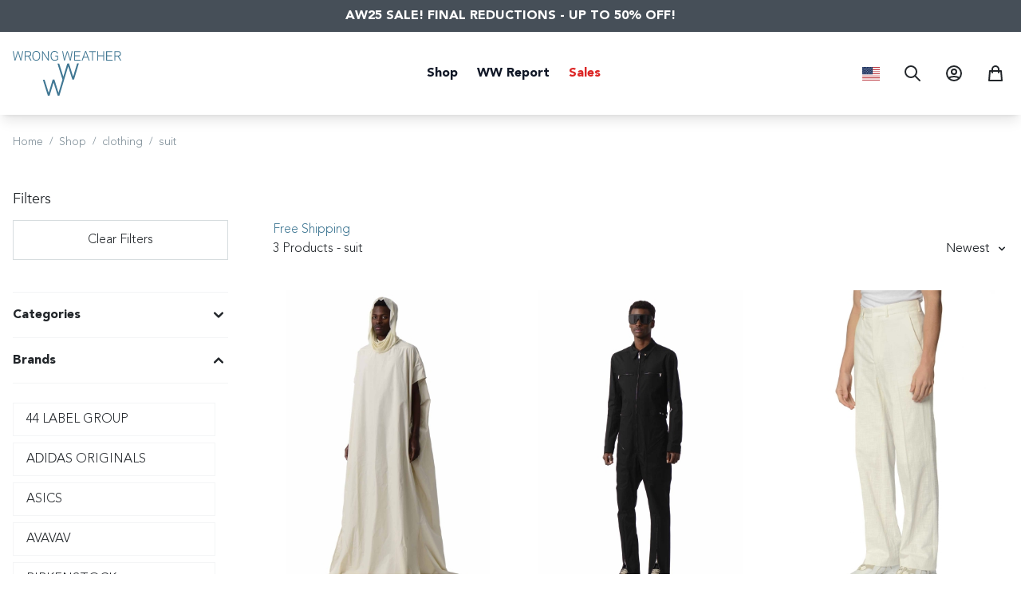

--- FILE ---
content_type: text/html; charset=utf-8
request_url: https://www.wrongweather.net/us/shop/category/clothing/suit?o=latest&ord=desc
body_size: 41593
content:
<!doctype html>
<html data-n-head-ssr lang="en-US" data-n-head="%7B%22lang%22:%7B%22ssr%22:%22en-US%22%7D%7D">
  <head >
    <title>suit - Wrong Weather</title><meta data-n-head="ssr" charset="utf-8"><meta data-n-head="ssr" name="viewport" content="width=device-width, initial-scale=1"><meta data-n-head="ssr" data-hid="description" name="description" content="Wrong Weather is a leading online store and concept store for Men. Shop the latest curated Designer Brands."><meta data-n-head="ssr" data-hid="apple-mobile-web-app-title" name="apple-mobile-web-app-title" content="Wrong Weather"><meta data-n-head="ssr" data-hid="og:site_name" name="og:site_name" content="Wrong Weather"><meta data-n-head="ssr" data-hid="og:description" name="og:description" content="Wrong Weather is a leading online store and concept store for Men. Shop the latest curated Designer Brands."><meta data-n-head="ssr" data-hid="og:image" name="og:image" content="https://www.wrongweather.net/share.jpg"><meta data-n-head="ssr" name="format-detection" content="telephone=no"><meta data-n-head="ssr" data-hid="charset" charset="utf-8"><meta data-n-head="ssr" data-hid="mobile-web-app-capable" name="mobile-web-app-capable" content="yes"><meta data-n-head="ssr" data-hid="og:type" name="og:type" property="og:type" content="website"><meta data-n-head="ssr" data-hid="i18n-og" property="og:locale" content="en_US"><meta data-n-head="ssr" data-hid="i18n-og-alt-en-AF" property="og:locale:alternate" content="en_AF"><meta data-n-head="ssr" data-hid="i18n-og-alt-en-AL" property="og:locale:alternate" content="en_AL"><meta data-n-head="ssr" data-hid="i18n-og-alt-en-DZ" property="og:locale:alternate" content="en_DZ"><meta data-n-head="ssr" data-hid="i18n-og-alt-en-AS" property="og:locale:alternate" content="en_AS"><meta data-n-head="ssr" data-hid="i18n-og-alt-en-AD" property="og:locale:alternate" content="en_AD"><meta data-n-head="ssr" data-hid="i18n-og-alt-pt-AO" property="og:locale:alternate" content="pt_AO"><meta data-n-head="ssr" data-hid="i18n-og-alt-en-AI" property="og:locale:alternate" content="en_AI"><meta data-n-head="ssr" data-hid="i18n-og-alt-en-AG" property="og:locale:alternate" content="en_AG"><meta data-n-head="ssr" data-hid="i18n-og-alt-en-AN" property="og:locale:alternate" content="en_AN"><meta data-n-head="ssr" data-hid="i18n-og-alt-es-AR" property="og:locale:alternate" content="es_AR"><meta data-n-head="ssr" data-hid="i18n-og-alt-en-AM" property="og:locale:alternate" content="en_AM"><meta data-n-head="ssr" data-hid="i18n-og-alt-en-AW" property="og:locale:alternate" content="en_AW"><meta data-n-head="ssr" data-hid="i18n-og-alt-en-AU" property="og:locale:alternate" content="en_AU"><meta data-n-head="ssr" data-hid="i18n-og-alt-de-AT" property="og:locale:alternate" content="de_AT"><meta data-n-head="ssr" data-hid="i18n-og-alt-en-AZ" property="og:locale:alternate" content="en_AZ"><meta data-n-head="ssr" data-hid="i18n-og-alt-en-BS" property="og:locale:alternate" content="en_BS"><meta data-n-head="ssr" data-hid="i18n-og-alt-en-BH" property="og:locale:alternate" content="en_BH"><meta data-n-head="ssr" data-hid="i18n-og-alt-en-BD" property="og:locale:alternate" content="en_BD"><meta data-n-head="ssr" data-hid="i18n-og-alt-en-BB" property="og:locale:alternate" content="en_BB"><meta data-n-head="ssr" data-hid="i18n-og-alt-en-BY" property="og:locale:alternate" content="en_BY"><meta data-n-head="ssr" data-hid="i18n-og-alt-en-BE" property="og:locale:alternate" content="en_BE"><meta data-n-head="ssr" data-hid="i18n-og-alt-en-BZ" property="og:locale:alternate" content="en_BZ"><meta data-n-head="ssr" data-hid="i18n-og-alt-fr-BJ" property="og:locale:alternate" content="fr_BJ"><meta data-n-head="ssr" data-hid="i18n-og-alt-en-BM" property="og:locale:alternate" content="en_BM"><meta data-n-head="ssr" data-hid="i18n-og-alt-en-BT" property="og:locale:alternate" content="en_BT"><meta data-n-head="ssr" data-hid="i18n-og-alt-es-BO" property="og:locale:alternate" content="es_BO"><meta data-n-head="ssr" data-hid="i18n-og-alt-en-BQ" property="og:locale:alternate" content="en_BQ"><meta data-n-head="ssr" data-hid="i18n-og-alt-en-BA" property="og:locale:alternate" content="en_BA"><meta data-n-head="ssr" data-hid="i18n-og-alt-en-BW" property="og:locale:alternate" content="en_BW"><meta data-n-head="ssr" data-hid="i18n-og-alt-pt-BR" property="og:locale:alternate" content="pt_BR"><meta data-n-head="ssr" data-hid="i18n-og-alt-en-VG" property="og:locale:alternate" content="en_VG"><meta data-n-head="ssr" data-hid="i18n-og-alt-en-BN" property="og:locale:alternate" content="en_BN"><meta data-n-head="ssr" data-hid="i18n-og-alt-en-BG" property="og:locale:alternate" content="en_BG"><meta data-n-head="ssr" data-hid="i18n-og-alt-fr-BF" property="og:locale:alternate" content="fr_BF"><meta data-n-head="ssr" data-hid="i18n-og-alt-fr-BI" property="og:locale:alternate" content="fr_BI"><meta data-n-head="ssr" data-hid="i18n-og-alt-en-KH" property="og:locale:alternate" content="en_KH"><meta data-n-head="ssr" data-hid="i18n-og-alt-en-CM" property="og:locale:alternate" content="en_CM"><meta data-n-head="ssr" data-hid="i18n-og-alt-en-CA" property="og:locale:alternate" content="en_CA"><meta data-n-head="ssr" data-hid="i18n-og-alt-pt-CV" property="og:locale:alternate" content="pt_CV"><meta data-n-head="ssr" data-hid="i18n-og-alt-en-KY" property="og:locale:alternate" content="en_KY"><meta data-n-head="ssr" data-hid="i18n-og-alt-fr-TD" property="og:locale:alternate" content="fr_TD"><meta data-n-head="ssr" data-hid="i18n-og-alt-es-CL" property="og:locale:alternate" content="es_CL"><meta data-n-head="ssr" data-hid="i18n-og-alt-en-CN" property="og:locale:alternate" content="en_CN"><meta data-n-head="ssr" data-hid="i18n-og-alt-es-CO" property="og:locale:alternate" content="es_CO"><meta data-n-head="ssr" data-hid="i18n-og-alt-fr-CG" property="og:locale:alternate" content="fr_CG"><meta data-n-head="ssr" data-hid="i18n-og-alt-en-CK" property="og:locale:alternate" content="en_CK"><meta data-n-head="ssr" data-hid="i18n-og-alt-es-CR" property="og:locale:alternate" content="es_CR"><meta data-n-head="ssr" data-hid="i18n-og-alt-fr-CI" property="og:locale:alternate" content="fr_CI"><meta data-n-head="ssr" data-hid="i18n-og-alt-en-HR" property="og:locale:alternate" content="en_HR"><meta data-n-head="ssr" data-hid="i18n-og-alt-en-CW" property="og:locale:alternate" content="en_CW"><meta data-n-head="ssr" data-hid="i18n-og-alt-en-CY" property="og:locale:alternate" content="en_CY"><meta data-n-head="ssr" data-hid="i18n-og-alt-en-CZ" property="og:locale:alternate" content="en_CZ"><meta data-n-head="ssr" data-hid="i18n-og-alt-fr-CD" property="og:locale:alternate" content="fr_CD"><meta data-n-head="ssr" data-hid="i18n-og-alt-en-TL" property="og:locale:alternate" content="en_TL"><meta data-n-head="ssr" data-hid="i18n-og-alt-en-DK" property="og:locale:alternate" content="en_DK"><meta data-n-head="ssr" data-hid="i18n-og-alt-fr-DJ" property="og:locale:alternate" content="fr_DJ"><meta data-n-head="ssr" data-hid="i18n-og-alt-en-DM" property="og:locale:alternate" content="en_DM"><meta data-n-head="ssr" data-hid="i18n-og-alt-es-DO" property="og:locale:alternate" content="es_DO"><meta data-n-head="ssr" data-hid="i18n-og-alt-es-EC" property="og:locale:alternate" content="es_EC"><meta data-n-head="ssr" data-hid="i18n-og-alt-en-EG" property="og:locale:alternate" content="en_EG"><meta data-n-head="ssr" data-hid="i18n-og-alt-es-SV" property="og:locale:alternate" content="es_SV"><meta data-n-head="ssr" data-hid="i18n-og-alt-en-ER" property="og:locale:alternate" content="en_ER"><meta data-n-head="ssr" data-hid="i18n-og-alt-en-EE" property="og:locale:alternate" content="en_EE"><meta data-n-head="ssr" data-hid="i18n-og-alt-en-ET" property="og:locale:alternate" content="en_ET"><meta data-n-head="ssr" data-hid="i18n-og-alt-en-FO" property="og:locale:alternate" content="en_FO"><meta data-n-head="ssr" data-hid="i18n-og-alt-en-FJ" property="og:locale:alternate" content="en_FJ"><meta data-n-head="ssr" data-hid="i18n-og-alt-en-FI" property="og:locale:alternate" content="en_FI"><meta data-n-head="ssr" data-hid="i18n-og-alt-fr-FR" property="og:locale:alternate" content="fr_FR"><meta data-n-head="ssr" data-hid="i18n-og-alt-fr-GF" property="og:locale:alternate" content="fr_GF"><meta data-n-head="ssr" data-hid="i18n-og-alt-fr-PF" property="og:locale:alternate" content="fr_PF"><meta data-n-head="ssr" data-hid="i18n-og-alt-fr-GA" property="og:locale:alternate" content="fr_GA"><meta data-n-head="ssr" data-hid="i18n-og-alt-en-GM" property="og:locale:alternate" content="en_GM"><meta data-n-head="ssr" data-hid="i18n-og-alt-en-GE" property="og:locale:alternate" content="en_GE"><meta data-n-head="ssr" data-hid="i18n-og-alt-de-DE" property="og:locale:alternate" content="de_DE"><meta data-n-head="ssr" data-hid="i18n-og-alt-en-GH" property="og:locale:alternate" content="en_GH"><meta data-n-head="ssr" data-hid="i18n-og-alt-en-GI" property="og:locale:alternate" content="en_GI"><meta data-n-head="ssr" data-hid="i18n-og-alt-en-GR" property="og:locale:alternate" content="en_GR"><meta data-n-head="ssr" data-hid="i18n-og-alt-en-GL" property="og:locale:alternate" content="en_GL"><meta data-n-head="ssr" data-hid="i18n-og-alt-en-GD" property="og:locale:alternate" content="en_GD"><meta data-n-head="ssr" data-hid="i18n-og-alt-fr-GP" property="og:locale:alternate" content="fr_GP"><meta data-n-head="ssr" data-hid="i18n-og-alt-en-GU" property="og:locale:alternate" content="en_GU"><meta data-n-head="ssr" data-hid="i18n-og-alt-es-GT" property="og:locale:alternate" content="es_GT"><meta data-n-head="ssr" data-hid="i18n-og-alt-fr-GN" property="og:locale:alternate" content="fr_GN"><meta data-n-head="ssr" data-hid="i18n-og-alt-en-GY" property="og:locale:alternate" content="en_GY"><meta data-n-head="ssr" data-hid="i18n-og-alt-en-HT" property="og:locale:alternate" content="en_HT"><meta data-n-head="ssr" data-hid="i18n-og-alt-es-HN" property="og:locale:alternate" content="es_HN"><meta data-n-head="ssr" data-hid="i18n-og-alt-zh-HK" property="og:locale:alternate" content="zh_HK"><meta data-n-head="ssr" data-hid="i18n-og-alt-en-HU" property="og:locale:alternate" content="en_HU"><meta data-n-head="ssr" data-hid="i18n-og-alt-en-IS" property="og:locale:alternate" content="en_IS"><meta data-n-head="ssr" data-hid="i18n-og-alt-en-IN" property="og:locale:alternate" content="en_IN"><meta data-n-head="ssr" data-hid="i18n-og-alt-en-ID" property="og:locale:alternate" content="en_ID"><meta data-n-head="ssr" data-hid="i18n-og-alt-en-IQ" property="og:locale:alternate" content="en_IQ"><meta data-n-head="ssr" data-hid="i18n-og-alt-en-IE" property="og:locale:alternate" content="en_IE"><meta data-n-head="ssr" data-hid="i18n-og-alt-en-IL" property="og:locale:alternate" content="en_IL"><meta data-n-head="ssr" data-hid="i18n-og-alt-it-IT" property="og:locale:alternate" content="it_IT"><meta data-n-head="ssr" data-hid="i18n-og-alt-en-JM" property="og:locale:alternate" content="en_JM"><meta data-n-head="ssr" data-hid="i18n-og-alt-ja-JP" property="og:locale:alternate" content="ja_JP"><meta data-n-head="ssr" data-hid="i18n-og-alt-en-JO" property="og:locale:alternate" content="en_JO"><meta data-n-head="ssr" data-hid="i18n-og-alt-en-KZ" property="og:locale:alternate" content="en_KZ"><meta data-n-head="ssr" data-hid="i18n-og-alt-en-KW" property="og:locale:alternate" content="en_KW"><meta data-n-head="ssr" data-hid="i18n-og-alt-en-LA" property="og:locale:alternate" content="en_LA"><meta data-n-head="ssr" data-hid="i18n-og-alt-en-LV" property="og:locale:alternate" content="en_LV"><meta data-n-head="ssr" data-hid="i18n-og-alt-en-LB" property="og:locale:alternate" content="en_LB"><meta data-n-head="ssr" data-hid="i18n-og-alt-en-LS" property="og:locale:alternate" content="en_LS"><meta data-n-head="ssr" data-hid="i18n-og-alt-en-LR" property="og:locale:alternate" content="en_LR"><meta data-n-head="ssr" data-hid="i18n-og-alt-en-LY" property="og:locale:alternate" content="en_LY"><meta data-n-head="ssr" data-hid="i18n-og-alt-de-LI" property="og:locale:alternate" content="de_LI"><meta data-n-head="ssr" data-hid="i18n-og-alt-en-LT" property="og:locale:alternate" content="en_LT"><meta data-n-head="ssr" data-hid="i18n-og-alt-en-LU" property="og:locale:alternate" content="en_LU"><meta data-n-head="ssr" data-hid="i18n-og-alt-en-MO" property="og:locale:alternate" content="en_MO"><meta data-n-head="ssr" data-hid="i18n-og-alt-en-MK" property="og:locale:alternate" content="en_MK"><meta data-n-head="ssr" data-hid="i18n-og-alt-fr-MG" property="og:locale:alternate" content="fr_MG"><meta data-n-head="ssr" data-hid="i18n-og-alt-en-MW" property="og:locale:alternate" content="en_MW"><meta data-n-head="ssr" data-hid="i18n-og-alt-en-MY" property="og:locale:alternate" content="en_MY"><meta data-n-head="ssr" data-hid="i18n-og-alt-en-MV" property="og:locale:alternate" content="en_MV"><meta data-n-head="ssr" data-hid="i18n-og-alt-fr-ML" property="og:locale:alternate" content="fr_ML"><meta data-n-head="ssr" data-hid="i18n-og-alt-en-MT" property="og:locale:alternate" content="en_MT"><meta data-n-head="ssr" data-hid="i18n-og-alt-en-MH" property="og:locale:alternate" content="en_MH"><meta data-n-head="ssr" data-hid="i18n-og-alt-fr-MQ" property="og:locale:alternate" content="fr_MQ"><meta data-n-head="ssr" data-hid="i18n-og-alt-en-MR" property="og:locale:alternate" content="en_MR"><meta data-n-head="ssr" data-hid="i18n-og-alt-en-MU" property="og:locale:alternate" content="en_MU"><meta data-n-head="ssr" data-hid="i18n-og-alt-es-MX" property="og:locale:alternate" content="es_MX"><meta data-n-head="ssr" data-hid="i18n-og-alt-en-FM" property="og:locale:alternate" content="en_FM"><meta data-n-head="ssr" data-hid="i18n-og-alt-en-MD" property="og:locale:alternate" content="en_MD"><meta data-n-head="ssr" data-hid="i18n-og-alt-fr-MC" property="og:locale:alternate" content="fr_MC"><meta data-n-head="ssr" data-hid="i18n-og-alt-en-MN" property="og:locale:alternate" content="en_MN"><meta data-n-head="ssr" data-hid="i18n-og-alt-en-MS" property="og:locale:alternate" content="en_MS"><meta data-n-head="ssr" data-hid="i18n-og-alt-en-MA" property="og:locale:alternate" content="en_MA"><meta data-n-head="ssr" data-hid="i18n-og-alt-pt-MZ" property="og:locale:alternate" content="pt_MZ"><meta data-n-head="ssr" data-hid="i18n-og-alt-en-NA" property="og:locale:alternate" content="en_NA"><meta data-n-head="ssr" data-hid="i18n-og-alt-en-NP" property="og:locale:alternate" content="en_NP"><meta data-n-head="ssr" data-hid="i18n-og-alt-en-NL" property="og:locale:alternate" content="en_NL"><meta data-n-head="ssr" data-hid="i18n-og-alt-fr-NC" property="og:locale:alternate" content="fr_NC"><meta data-n-head="ssr" data-hid="i18n-og-alt-en-NZ" property="og:locale:alternate" content="en_NZ"><meta data-n-head="ssr" data-hid="i18n-og-alt-es-NI" property="og:locale:alternate" content="es_NI"><meta data-n-head="ssr" data-hid="i18n-og-alt-fr-NE" property="og:locale:alternate" content="fr_NE"><meta data-n-head="ssr" data-hid="i18n-og-alt-en-NG" property="og:locale:alternate" content="en_NG"><meta data-n-head="ssr" data-hid="i18n-og-alt-en-NO" property="og:locale:alternate" content="en_NO"><meta data-n-head="ssr" data-hid="i18n-og-alt-en-OM" property="og:locale:alternate" content="en_OM"><meta data-n-head="ssr" data-hid="i18n-og-alt-en-PK" property="og:locale:alternate" content="en_PK"><meta data-n-head="ssr" data-hid="i18n-og-alt-en-PW" property="og:locale:alternate" content="en_PW"><meta data-n-head="ssr" data-hid="i18n-og-alt-en-PS" property="og:locale:alternate" content="en_PS"><meta data-n-head="ssr" data-hid="i18n-og-alt-es-PA" property="og:locale:alternate" content="es_PA"><meta data-n-head="ssr" data-hid="i18n-og-alt-en-PG" property="og:locale:alternate" content="en_PG"><meta data-n-head="ssr" data-hid="i18n-og-alt-es-PY" property="og:locale:alternate" content="es_PY"><meta data-n-head="ssr" data-hid="i18n-og-alt-es-PE" property="og:locale:alternate" content="es_PE"><meta data-n-head="ssr" data-hid="i18n-og-alt-en-PL" property="og:locale:alternate" content="en_PL"><meta data-n-head="ssr" data-hid="i18n-og-alt-pt-PTI" property="og:locale:alternate" content="pt_PTI"><meta data-n-head="ssr" data-hid="i18n-og-alt-pt-PT" property="og:locale:alternate" content="pt_PT"><meta data-n-head="ssr" data-hid="i18n-og-alt-en-PR" property="og:locale:alternate" content="en_PR"><meta data-n-head="ssr" data-hid="i18n-og-alt-en-QA" property="og:locale:alternate" content="en_QA"><meta data-n-head="ssr" data-hid="i18n-og-alt-en-KE" property="og:locale:alternate" content="en_KE"><meta data-n-head="ssr" data-hid="i18n-og-alt-en-KG" property="og:locale:alternate" content="en_KG"><meta data-n-head="ssr" data-hid="i18n-og-alt-en-PH" property="og:locale:alternate" content="en_PH"><meta data-n-head="ssr" data-hid="i18n-og-alt-fr-RE" property="og:locale:alternate" content="fr_RE"><meta data-n-head="ssr" data-hid="i18n-og-alt-en-RO" property="og:locale:alternate" content="en_RO"><meta data-n-head="ssr" data-hid="i18n-og-alt-en-RU" property="og:locale:alternate" content="en_RU"><meta data-n-head="ssr" data-hid="i18n-og-alt-en-RW" property="og:locale:alternate" content="en_RW"><meta data-n-head="ssr" data-hid="i18n-og-alt-en-SB" property="og:locale:alternate" content="en_SB"><meta data-n-head="ssr" data-hid="i18n-og-alt-fr-BL" property="og:locale:alternate" content="fr_BL"><meta data-n-head="ssr" data-hid="i18n-og-alt-en-MP" property="og:locale:alternate" content="en_MP"><meta data-n-head="ssr" data-hid="i18n-og-alt-en-WS" property="og:locale:alternate" content="en_WS"><meta data-n-head="ssr" data-hid="i18n-og-alt-it-SM" property="og:locale:alternate" content="it_SM"><meta data-n-head="ssr" data-hid="i18n-og-alt-en-SA" property="og:locale:alternate" content="en_SA"><meta data-n-head="ssr" data-hid="i18n-og-alt-fr-SN" property="og:locale:alternate" content="fr_SN"><meta data-n-head="ssr" data-hid="i18n-og-alt-en-CS" property="og:locale:alternate" content="en_CS"><meta data-n-head="ssr" data-hid="i18n-og-alt-en-SC" property="og:locale:alternate" content="en_SC"><meta data-n-head="ssr" data-hid="i18n-og-alt-en-SG" property="og:locale:alternate" content="en_SG"><meta data-n-head="ssr" data-hid="i18n-og-alt-en-SK" property="og:locale:alternate" content="en_SK"><meta data-n-head="ssr" data-hid="i18n-og-alt-en-SI" property="og:locale:alternate" content="en_SI"><meta data-n-head="ssr" data-hid="i18n-og-alt-en-ZA" property="og:locale:alternate" content="en_ZA"><meta data-n-head="ssr" data-hid="i18n-og-alt-ko-KR" property="og:locale:alternate" content="ko_KR"><meta data-n-head="ssr" data-hid="i18n-og-alt-es-ES" property="og:locale:alternate" content="es_ES"><meta data-n-head="ssr" data-hid="i18n-og-alt-en-LK" property="og:locale:alternate" content="en_LK"><meta data-n-head="ssr" data-hid="i18n-og-alt-en-KN" property="og:locale:alternate" content="en_KN"><meta data-n-head="ssr" data-hid="i18n-og-alt-en-LC" property="og:locale:alternate" content="en_LC"><meta data-n-head="ssr" data-hid="i18n-og-alt-fr-MF" property="og:locale:alternate" content="fr_MF"><meta data-n-head="ssr" data-hid="i18n-og-alt-en-VC" property="og:locale:alternate" content="en_VC"><meta data-n-head="ssr" data-hid="i18n-og-alt-en-SR" property="og:locale:alternate" content="en_SR"><meta data-n-head="ssr" data-hid="i18n-og-alt-en-SZ" property="og:locale:alternate" content="en_SZ"><meta data-n-head="ssr" data-hid="i18n-og-alt-en-SE" property="og:locale:alternate" content="en_SE"><meta data-n-head="ssr" data-hid="i18n-og-alt-en-CH" property="og:locale:alternate" content="en_CH"><meta data-n-head="ssr" data-hid="i18n-og-alt-en-SY" property="og:locale:alternate" content="en_SY"><meta data-n-head="ssr" data-hid="i18n-og-alt-zh-TW" property="og:locale:alternate" content="zh_TW"><meta data-n-head="ssr" data-hid="i18n-og-alt-en-TJ" property="og:locale:alternate" content="en_TJ"><meta data-n-head="ssr" data-hid="i18n-og-alt-en-TH" property="og:locale:alternate" content="en_TH"><meta data-n-head="ssr" data-hid="i18n-og-alt-fr-TG" property="og:locale:alternate" content="fr_TG"><meta data-n-head="ssr" data-hid="i18n-og-alt-en-TO" property="og:locale:alternate" content="en_TO"><meta data-n-head="ssr" data-hid="i18n-og-alt-en-TT" property="og:locale:alternate" content="en_TT"><meta data-n-head="ssr" data-hid="i18n-og-alt-en-TN" property="og:locale:alternate" content="en_TN"><meta data-n-head="ssr" data-hid="i18n-og-alt-en-TR" property="og:locale:alternate" content="en_TR"><meta data-n-head="ssr" data-hid="i18n-og-alt-en-TC" property="og:locale:alternate" content="en_TC"><meta data-n-head="ssr" data-hid="i18n-og-alt-en-UG" property="og:locale:alternate" content="en_UG"><meta data-n-head="ssr" data-hid="i18n-og-alt-en-UA" property="og:locale:alternate" content="en_UA"><meta data-n-head="ssr" data-hid="i18n-og-alt-en-AE" property="og:locale:alternate" content="en_AE"><meta data-n-head="ssr" data-hid="i18n-og-alt-en-GB" property="og:locale:alternate" content="en_GB"><meta data-n-head="ssr" data-hid="i18n-og-alt-es-UY" property="og:locale:alternate" content="es_UY"><meta data-n-head="ssr" data-hid="i18n-og-alt-en-UZ" property="og:locale:alternate" content="en_UZ"><meta data-n-head="ssr" data-hid="i18n-og-alt-en-VU" property="og:locale:alternate" content="en_VU"><meta data-n-head="ssr" data-hid="i18n-og-alt-en-VA" property="og:locale:alternate" content="en_VA"><meta data-n-head="ssr" data-hid="i18n-og-alt-es-VE" property="og:locale:alternate" content="es_VE"><meta data-n-head="ssr" data-hid="i18n-og-alt-en-VN" property="og:locale:alternate" content="en_VN"><meta data-n-head="ssr" data-hid="i18n-og-alt-en-WF" property="og:locale:alternate" content="en_WF"><meta data-n-head="ssr" data-hid="i18n-og-alt-en-YE" property="og:locale:alternate" content="en_YE"><meta data-n-head="ssr" data-hid="i18n-og-alt-en-ZM" property="og:locale:alternate" content="en_ZM"><meta data-n-head="ssr" data-hid="i18n-og-alt-en-ZW" property="og:locale:alternate" content="en_ZW"><meta data-n-head="ssr" data-hid="og:title" property="og:title" content="suit - Wrong Weather"><link data-n-head="ssr" rel="icon" type="image/x-icon" href="/favicon.ico"><link data-n-head="ssr" data-hid="shortcut-icon" rel="shortcut icon" href="/_nuxt/icons/icon_64x64.3406d0.png"><link data-n-head="ssr" data-hid="apple-touch-icon" rel="apple-touch-icon" href="/_nuxt/icons/icon_512x512.3406d0.png" sizes="512x512"><link data-n-head="ssr" rel="manifest" href="/_nuxt/manifest.64d118a1.json" data-hid="manifest"><link data-n-head="ssr" data-hid="i18n-alt-en" rel="alternate" href="https://www.wrongweather.net/us/shop/category/clothing/suit?o=latest&amp;ord=desc" hreflang="en"><link data-n-head="ssr" data-hid="i18n-alt-en-AF" rel="alternate" href="https://www.wrongweather.net/af/shop/category/clothing/suit?o=latest&amp;ord=desc" hreflang="en-AF"><link data-n-head="ssr" data-hid="i18n-alt-en-AL" rel="alternate" href="https://www.wrongweather.net/al/shop/category/clothing/suit?o=latest&amp;ord=desc" hreflang="en-AL"><link data-n-head="ssr" data-hid="i18n-alt-en-DZ" rel="alternate" href="https://www.wrongweather.net/dz/shop/category/clothing/suit?o=latest&amp;ord=desc" hreflang="en-DZ"><link data-n-head="ssr" data-hid="i18n-alt-en-AS" rel="alternate" href="https://www.wrongweather.net/as/shop/category/clothing/suit?o=latest&amp;ord=desc" hreflang="en-AS"><link data-n-head="ssr" data-hid="i18n-alt-en-AD" rel="alternate" href="https://www.wrongweather.net/ad/shop/category/clothing/suit?o=latest&amp;ord=desc" hreflang="en-AD"><link data-n-head="ssr" data-hid="i18n-alt-pt" rel="alternate" href="https://www.wrongweather.net/ao/shop/category/clothing/suit?o=latest&amp;ord=desc" hreflang="pt"><link data-n-head="ssr" data-hid="i18n-alt-pt-AO" rel="alternate" href="https://www.wrongweather.net/ao/shop/category/clothing/suit?o=latest&amp;ord=desc" hreflang="pt-AO"><link data-n-head="ssr" data-hid="i18n-alt-en-AI" rel="alternate" href="https://www.wrongweather.net/ai/shop/category/clothing/suit?o=latest&amp;ord=desc" hreflang="en-AI"><link data-n-head="ssr" data-hid="i18n-alt-en-AG" rel="alternate" href="https://www.wrongweather.net/ag/shop/category/clothing/suit?o=latest&amp;ord=desc" hreflang="en-AG"><link data-n-head="ssr" data-hid="i18n-alt-en-AN" rel="alternate" href="https://www.wrongweather.net/an/shop/category/clothing/suit?o=latest&amp;ord=desc" hreflang="en-AN"><link data-n-head="ssr" data-hid="i18n-alt-es" rel="alternate" href="https://www.wrongweather.net/es/shop/category/clothing/suit?o=latest&amp;ord=desc" hreflang="es"><link data-n-head="ssr" data-hid="i18n-alt-es-AR" rel="alternate" href="https://www.wrongweather.net/ar/shop/category/clothing/suit?o=latest&amp;ord=desc" hreflang="es-AR"><link data-n-head="ssr" data-hid="i18n-alt-en-AM" rel="alternate" href="https://www.wrongweather.net/am/shop/category/clothing/suit?o=latest&amp;ord=desc" hreflang="en-AM"><link data-n-head="ssr" data-hid="i18n-alt-en-AW" rel="alternate" href="https://www.wrongweather.net/aw/shop/category/clothing/suit?o=latest&amp;ord=desc" hreflang="en-AW"><link data-n-head="ssr" data-hid="i18n-alt-en-AU" rel="alternate" href="https://www.wrongweather.net/au/shop/category/clothing/suit?o=latest&amp;ord=desc" hreflang="en-AU"><link data-n-head="ssr" data-hid="i18n-alt-de" rel="alternate" href="https://www.wrongweather.net/de/shop/category/clothing/suit?o=latest&amp;ord=desc" hreflang="de"><link data-n-head="ssr" data-hid="i18n-alt-de-AT" rel="alternate" href="https://www.wrongweather.net/at/shop/category/clothing/suit?o=latest&amp;ord=desc" hreflang="de-AT"><link data-n-head="ssr" data-hid="i18n-alt-en-AZ" rel="alternate" href="https://www.wrongweather.net/az/shop/category/clothing/suit?o=latest&amp;ord=desc" hreflang="en-AZ"><link data-n-head="ssr" data-hid="i18n-alt-en-BS" rel="alternate" href="https://www.wrongweather.net/bs/shop/category/clothing/suit?o=latest&amp;ord=desc" hreflang="en-BS"><link data-n-head="ssr" data-hid="i18n-alt-en-BH" rel="alternate" href="https://www.wrongweather.net/bh/shop/category/clothing/suit?o=latest&amp;ord=desc" hreflang="en-BH"><link data-n-head="ssr" data-hid="i18n-alt-en-BD" rel="alternate" href="https://www.wrongweather.net/bd/shop/category/clothing/suit?o=latest&amp;ord=desc" hreflang="en-BD"><link data-n-head="ssr" data-hid="i18n-alt-en-BB" rel="alternate" href="https://www.wrongweather.net/bb/shop/category/clothing/suit?o=latest&amp;ord=desc" hreflang="en-BB"><link data-n-head="ssr" data-hid="i18n-alt-en-BY" rel="alternate" href="https://www.wrongweather.net/by/shop/category/clothing/suit?o=latest&amp;ord=desc" hreflang="en-BY"><link data-n-head="ssr" data-hid="i18n-alt-en-BE" rel="alternate" href="https://www.wrongweather.net/be/shop/category/clothing/suit?o=latest&amp;ord=desc" hreflang="en-BE"><link data-n-head="ssr" data-hid="i18n-alt-en-BZ" rel="alternate" href="https://www.wrongweather.net/bz/shop/category/clothing/suit?o=latest&amp;ord=desc" hreflang="en-BZ"><link data-n-head="ssr" data-hid="i18n-alt-fr" rel="alternate" href="https://www.wrongweather.net/fr/shop/category/clothing/suit?o=latest&amp;ord=desc" hreflang="fr"><link data-n-head="ssr" data-hid="i18n-alt-fr-BJ" rel="alternate" href="https://www.wrongweather.net/bj/shop/category/clothing/suit?o=latest&amp;ord=desc" hreflang="fr-BJ"><link data-n-head="ssr" data-hid="i18n-alt-en-BM" rel="alternate" href="https://www.wrongweather.net/bm/shop/category/clothing/suit?o=latest&amp;ord=desc" hreflang="en-BM"><link data-n-head="ssr" data-hid="i18n-alt-en-BT" rel="alternate" href="https://www.wrongweather.net/bt/shop/category/clothing/suit?o=latest&amp;ord=desc" hreflang="en-BT"><link data-n-head="ssr" data-hid="i18n-alt-es-BO" rel="alternate" href="https://www.wrongweather.net/bo/shop/category/clothing/suit?o=latest&amp;ord=desc" hreflang="es-BO"><link data-n-head="ssr" data-hid="i18n-alt-en-BQ" rel="alternate" href="https://www.wrongweather.net/bq/shop/category/clothing/suit?o=latest&amp;ord=desc" hreflang="en-BQ"><link data-n-head="ssr" data-hid="i18n-alt-en-BA" rel="alternate" href="https://www.wrongweather.net/ba/shop/category/clothing/suit?o=latest&amp;ord=desc" hreflang="en-BA"><link data-n-head="ssr" data-hid="i18n-alt-en-BW" rel="alternate" href="https://www.wrongweather.net/bw/shop/category/clothing/suit?o=latest&amp;ord=desc" hreflang="en-BW"><link data-n-head="ssr" data-hid="i18n-alt-pt-BR" rel="alternate" href="https://www.wrongweather.net/br/shop/category/clothing/suit?o=latest&amp;ord=desc" hreflang="pt-BR"><link data-n-head="ssr" data-hid="i18n-alt-en-VG" rel="alternate" href="https://www.wrongweather.net/vg/shop/category/clothing/suit?o=latest&amp;ord=desc" hreflang="en-VG"><link data-n-head="ssr" data-hid="i18n-alt-en-BN" rel="alternate" href="https://www.wrongweather.net/bn/shop/category/clothing/suit?o=latest&amp;ord=desc" hreflang="en-BN"><link data-n-head="ssr" data-hid="i18n-alt-en-BG" rel="alternate" href="https://www.wrongweather.net/bg/shop/category/clothing/suit?o=latest&amp;ord=desc" hreflang="en-BG"><link data-n-head="ssr" data-hid="i18n-alt-fr-BF" rel="alternate" href="https://www.wrongweather.net/bf/shop/category/clothing/suit?o=latest&amp;ord=desc" hreflang="fr-BF"><link data-n-head="ssr" data-hid="i18n-alt-fr-BI" rel="alternate" href="https://www.wrongweather.net/bi/shop/category/clothing/suit?o=latest&amp;ord=desc" hreflang="fr-BI"><link data-n-head="ssr" data-hid="i18n-alt-en-KH" rel="alternate" href="https://www.wrongweather.net/kh/shop/category/clothing/suit?o=latest&amp;ord=desc" hreflang="en-KH"><link data-n-head="ssr" data-hid="i18n-alt-en-CM" rel="alternate" href="https://www.wrongweather.net/cm/shop/category/clothing/suit?o=latest&amp;ord=desc" hreflang="en-CM"><link data-n-head="ssr" data-hid="i18n-alt-en-CA" rel="alternate" href="https://www.wrongweather.net/ca/shop/category/clothing/suit?o=latest&amp;ord=desc" hreflang="en-CA"><link data-n-head="ssr" data-hid="i18n-alt-pt-CV" rel="alternate" href="https://www.wrongweather.net/cv/shop/category/clothing/suit?o=latest&amp;ord=desc" hreflang="pt-CV"><link data-n-head="ssr" data-hid="i18n-alt-en-KY" rel="alternate" href="https://www.wrongweather.net/ky/shop/category/clothing/suit?o=latest&amp;ord=desc" hreflang="en-KY"><link data-n-head="ssr" data-hid="i18n-alt-fr-TD" rel="alternate" href="https://www.wrongweather.net/td/shop/category/clothing/suit?o=latest&amp;ord=desc" hreflang="fr-TD"><link data-n-head="ssr" data-hid="i18n-alt-es-CL" rel="alternate" href="https://www.wrongweather.net/cl/shop/category/clothing/suit?o=latest&amp;ord=desc" hreflang="es-CL"><link data-n-head="ssr" data-hid="i18n-alt-en-CN" rel="alternate" href="https://www.wrongweather.net/cn/shop/category/clothing/suit?o=latest&amp;ord=desc" hreflang="en-CN"><link data-n-head="ssr" data-hid="i18n-alt-es-CO" rel="alternate" href="https://www.wrongweather.net/co/shop/category/clothing/suit?o=latest&amp;ord=desc" hreflang="es-CO"><link data-n-head="ssr" data-hid="i18n-alt-fr-CG" rel="alternate" href="https://www.wrongweather.net/cg/shop/category/clothing/suit?o=latest&amp;ord=desc" hreflang="fr-CG"><link data-n-head="ssr" data-hid="i18n-alt-en-CK" rel="alternate" href="https://www.wrongweather.net/ck/shop/category/clothing/suit?o=latest&amp;ord=desc" hreflang="en-CK"><link data-n-head="ssr" data-hid="i18n-alt-es-CR" rel="alternate" href="https://www.wrongweather.net/cr/shop/category/clothing/suit?o=latest&amp;ord=desc" hreflang="es-CR"><link data-n-head="ssr" data-hid="i18n-alt-fr-CI" rel="alternate" href="https://www.wrongweather.net/ci/shop/category/clothing/suit?o=latest&amp;ord=desc" hreflang="fr-CI"><link data-n-head="ssr" data-hid="i18n-alt-en-HR" rel="alternate" href="https://www.wrongweather.net/hr/shop/category/clothing/suit?o=latest&amp;ord=desc" hreflang="en-HR"><link data-n-head="ssr" data-hid="i18n-alt-en-CW" rel="alternate" href="https://www.wrongweather.net/cw/shop/category/clothing/suit?o=latest&amp;ord=desc" hreflang="en-CW"><link data-n-head="ssr" data-hid="i18n-alt-en-CY" rel="alternate" href="https://www.wrongweather.net/cy/shop/category/clothing/suit?o=latest&amp;ord=desc" hreflang="en-CY"><link data-n-head="ssr" data-hid="i18n-alt-en-CZ" rel="alternate" href="https://www.wrongweather.net/cz/shop/category/clothing/suit?o=latest&amp;ord=desc" hreflang="en-CZ"><link data-n-head="ssr" data-hid="i18n-alt-fr-CD" rel="alternate" href="https://www.wrongweather.net/cd/shop/category/clothing/suit?o=latest&amp;ord=desc" hreflang="fr-CD"><link data-n-head="ssr" data-hid="i18n-alt-en-TL" rel="alternate" href="https://www.wrongweather.net/tl/shop/category/clothing/suit?o=latest&amp;ord=desc" hreflang="en-TL"><link data-n-head="ssr" data-hid="i18n-alt-en-DK" rel="alternate" href="https://www.wrongweather.net/dk/shop/category/clothing/suit?o=latest&amp;ord=desc" hreflang="en-DK"><link data-n-head="ssr" data-hid="i18n-alt-fr-DJ" rel="alternate" href="https://www.wrongweather.net/dj/shop/category/clothing/suit?o=latest&amp;ord=desc" hreflang="fr-DJ"><link data-n-head="ssr" data-hid="i18n-alt-en-DM" rel="alternate" href="https://www.wrongweather.net/dm/shop/category/clothing/suit?o=latest&amp;ord=desc" hreflang="en-DM"><link data-n-head="ssr" data-hid="i18n-alt-es-DO" rel="alternate" href="https://www.wrongweather.net/do/shop/category/clothing/suit?o=latest&amp;ord=desc" hreflang="es-DO"><link data-n-head="ssr" data-hid="i18n-alt-es-EC" rel="alternate" href="https://www.wrongweather.net/ec/shop/category/clothing/suit?o=latest&amp;ord=desc" hreflang="es-EC"><link data-n-head="ssr" data-hid="i18n-alt-en-EG" rel="alternate" href="https://www.wrongweather.net/eg/shop/category/clothing/suit?o=latest&amp;ord=desc" hreflang="en-EG"><link data-n-head="ssr" data-hid="i18n-alt-es-SV" rel="alternate" href="https://www.wrongweather.net/sv/shop/category/clothing/suit?o=latest&amp;ord=desc" hreflang="es-SV"><link data-n-head="ssr" data-hid="i18n-alt-en-ER" rel="alternate" href="https://www.wrongweather.net/er/shop/category/clothing/suit?o=latest&amp;ord=desc" hreflang="en-ER"><link data-n-head="ssr" data-hid="i18n-alt-en-EE" rel="alternate" href="https://www.wrongweather.net/ee/shop/category/clothing/suit?o=latest&amp;ord=desc" hreflang="en-EE"><link data-n-head="ssr" data-hid="i18n-alt-en-ET" rel="alternate" href="https://www.wrongweather.net/et/shop/category/clothing/suit?o=latest&amp;ord=desc" hreflang="en-ET"><link data-n-head="ssr" data-hid="i18n-alt-en-FO" rel="alternate" href="https://www.wrongweather.net/fo/shop/category/clothing/suit?o=latest&amp;ord=desc" hreflang="en-FO"><link data-n-head="ssr" data-hid="i18n-alt-en-FJ" rel="alternate" href="https://www.wrongweather.net/fj/shop/category/clothing/suit?o=latest&amp;ord=desc" hreflang="en-FJ"><link data-n-head="ssr" data-hid="i18n-alt-en-FI" rel="alternate" href="https://www.wrongweather.net/fi/shop/category/clothing/suit?o=latest&amp;ord=desc" hreflang="en-FI"><link data-n-head="ssr" data-hid="i18n-alt-fr-FR" rel="alternate" href="https://www.wrongweather.net/fr/shop/category/clothing/suit?o=latest&amp;ord=desc" hreflang="fr-FR"><link data-n-head="ssr" data-hid="i18n-alt-fr-GF" rel="alternate" href="https://www.wrongweather.net/gf/shop/category/clothing/suit?o=latest&amp;ord=desc" hreflang="fr-GF"><link data-n-head="ssr" data-hid="i18n-alt-fr-PF" rel="alternate" href="https://www.wrongweather.net/pf/shop/category/clothing/suit?o=latest&amp;ord=desc" hreflang="fr-PF"><link data-n-head="ssr" data-hid="i18n-alt-fr-GA" rel="alternate" href="https://www.wrongweather.net/ga/shop/category/clothing/suit?o=latest&amp;ord=desc" hreflang="fr-GA"><link data-n-head="ssr" data-hid="i18n-alt-en-GM" rel="alternate" href="https://www.wrongweather.net/gm/shop/category/clothing/suit?o=latest&amp;ord=desc" hreflang="en-GM"><link data-n-head="ssr" data-hid="i18n-alt-en-GE" rel="alternate" href="https://www.wrongweather.net/ge/shop/category/clothing/suit?o=latest&amp;ord=desc" hreflang="en-GE"><link data-n-head="ssr" data-hid="i18n-alt-de-DE" rel="alternate" href="https://www.wrongweather.net/de/shop/category/clothing/suit?o=latest&amp;ord=desc" hreflang="de-DE"><link data-n-head="ssr" data-hid="i18n-alt-en-GH" rel="alternate" href="https://www.wrongweather.net/gh/shop/category/clothing/suit?o=latest&amp;ord=desc" hreflang="en-GH"><link data-n-head="ssr" data-hid="i18n-alt-en-GI" rel="alternate" href="https://www.wrongweather.net/gi/shop/category/clothing/suit?o=latest&amp;ord=desc" hreflang="en-GI"><link data-n-head="ssr" data-hid="i18n-alt-en-GR" rel="alternate" href="https://www.wrongweather.net/gr/shop/category/clothing/suit?o=latest&amp;ord=desc" hreflang="en-GR"><link data-n-head="ssr" data-hid="i18n-alt-en-GL" rel="alternate" href="https://www.wrongweather.net/gl/shop/category/clothing/suit?o=latest&amp;ord=desc" hreflang="en-GL"><link data-n-head="ssr" data-hid="i18n-alt-en-GD" rel="alternate" href="https://www.wrongweather.net/gd/shop/category/clothing/suit?o=latest&amp;ord=desc" hreflang="en-GD"><link data-n-head="ssr" data-hid="i18n-alt-fr-GP" rel="alternate" href="https://www.wrongweather.net/gp/shop/category/clothing/suit?o=latest&amp;ord=desc" hreflang="fr-GP"><link data-n-head="ssr" data-hid="i18n-alt-en-GU" rel="alternate" href="https://www.wrongweather.net/gu/shop/category/clothing/suit?o=latest&amp;ord=desc" hreflang="en-GU"><link data-n-head="ssr" data-hid="i18n-alt-es-GT" rel="alternate" href="https://www.wrongweather.net/gt/shop/category/clothing/suit?o=latest&amp;ord=desc" hreflang="es-GT"><link data-n-head="ssr" data-hid="i18n-alt-fr-GN" rel="alternate" href="https://www.wrongweather.net/gn/shop/category/clothing/suit?o=latest&amp;ord=desc" hreflang="fr-GN"><link data-n-head="ssr" data-hid="i18n-alt-en-GY" rel="alternate" href="https://www.wrongweather.net/gy/shop/category/clothing/suit?o=latest&amp;ord=desc" hreflang="en-GY"><link data-n-head="ssr" data-hid="i18n-alt-en-HT" rel="alternate" href="https://www.wrongweather.net/ht/shop/category/clothing/suit?o=latest&amp;ord=desc" hreflang="en-HT"><link data-n-head="ssr" data-hid="i18n-alt-es-HN" rel="alternate" href="https://www.wrongweather.net/hn/shop/category/clothing/suit?o=latest&amp;ord=desc" hreflang="es-HN"><link data-n-head="ssr" data-hid="i18n-alt-zh" rel="alternate" href="https://www.wrongweather.net/hk/shop/category/clothing/suit?o=latest&amp;ord=desc" hreflang="zh"><link data-n-head="ssr" data-hid="i18n-alt-zh-HK" rel="alternate" href="https://www.wrongweather.net/hk/shop/category/clothing/suit?o=latest&amp;ord=desc" hreflang="zh-HK"><link data-n-head="ssr" data-hid="i18n-alt-en-HU" rel="alternate" href="https://www.wrongweather.net/hu/shop/category/clothing/suit?o=latest&amp;ord=desc" hreflang="en-HU"><link data-n-head="ssr" data-hid="i18n-alt-en-IS" rel="alternate" href="https://www.wrongweather.net/is/shop/category/clothing/suit?o=latest&amp;ord=desc" hreflang="en-IS"><link data-n-head="ssr" data-hid="i18n-alt-en-IN" rel="alternate" href="https://www.wrongweather.net/in/shop/category/clothing/suit?o=latest&amp;ord=desc" hreflang="en-IN"><link data-n-head="ssr" data-hid="i18n-alt-en-ID" rel="alternate" href="https://www.wrongweather.net/id/shop/category/clothing/suit?o=latest&amp;ord=desc" hreflang="en-ID"><link data-n-head="ssr" data-hid="i18n-alt-en-IQ" rel="alternate" href="https://www.wrongweather.net/iq/shop/category/clothing/suit?o=latest&amp;ord=desc" hreflang="en-IQ"><link data-n-head="ssr" data-hid="i18n-alt-en-IE" rel="alternate" href="https://www.wrongweather.net/ie/shop/category/clothing/suit?o=latest&amp;ord=desc" hreflang="en-IE"><link data-n-head="ssr" data-hid="i18n-alt-en-IL" rel="alternate" href="https://www.wrongweather.net/il/shop/category/clothing/suit?o=latest&amp;ord=desc" hreflang="en-IL"><link data-n-head="ssr" data-hid="i18n-alt-it" rel="alternate" href="https://www.wrongweather.net/it/shop/category/clothing/suit?o=latest&amp;ord=desc" hreflang="it"><link data-n-head="ssr" data-hid="i18n-alt-it-IT" rel="alternate" href="https://www.wrongweather.net/it/shop/category/clothing/suit?o=latest&amp;ord=desc" hreflang="it-IT"><link data-n-head="ssr" data-hid="i18n-alt-en-JM" rel="alternate" href="https://www.wrongweather.net/jm/shop/category/clothing/suit?o=latest&amp;ord=desc" hreflang="en-JM"><link data-n-head="ssr" data-hid="i18n-alt-ja" rel="alternate" href="https://www.wrongweather.net/jp/shop/category/clothing/suit?o=latest&amp;ord=desc" hreflang="ja"><link data-n-head="ssr" data-hid="i18n-alt-ja-JP" rel="alternate" href="https://www.wrongweather.net/jp/shop/category/clothing/suit?o=latest&amp;ord=desc" hreflang="ja-JP"><link data-n-head="ssr" data-hid="i18n-alt-en-JO" rel="alternate" href="https://www.wrongweather.net/jo/shop/category/clothing/suit?o=latest&amp;ord=desc" hreflang="en-JO"><link data-n-head="ssr" data-hid="i18n-alt-en-KZ" rel="alternate" href="https://www.wrongweather.net/kz/shop/category/clothing/suit?o=latest&amp;ord=desc" hreflang="en-KZ"><link data-n-head="ssr" data-hid="i18n-alt-en-KW" rel="alternate" href="https://www.wrongweather.net/kw/shop/category/clothing/suit?o=latest&amp;ord=desc" hreflang="en-KW"><link data-n-head="ssr" data-hid="i18n-alt-en-LA" rel="alternate" href="https://www.wrongweather.net/la/shop/category/clothing/suit?o=latest&amp;ord=desc" hreflang="en-LA"><link data-n-head="ssr" data-hid="i18n-alt-en-LV" rel="alternate" href="https://www.wrongweather.net/lv/shop/category/clothing/suit?o=latest&amp;ord=desc" hreflang="en-LV"><link data-n-head="ssr" data-hid="i18n-alt-en-LB" rel="alternate" href="https://www.wrongweather.net/lb/shop/category/clothing/suit?o=latest&amp;ord=desc" hreflang="en-LB"><link data-n-head="ssr" data-hid="i18n-alt-en-LS" rel="alternate" href="https://www.wrongweather.net/ls/shop/category/clothing/suit?o=latest&amp;ord=desc" hreflang="en-LS"><link data-n-head="ssr" data-hid="i18n-alt-en-LR" rel="alternate" href="https://www.wrongweather.net/lr/shop/category/clothing/suit?o=latest&amp;ord=desc" hreflang="en-LR"><link data-n-head="ssr" data-hid="i18n-alt-en-LY" rel="alternate" href="https://www.wrongweather.net/ly/shop/category/clothing/suit?o=latest&amp;ord=desc" hreflang="en-LY"><link data-n-head="ssr" data-hid="i18n-alt-de-LI" rel="alternate" href="https://www.wrongweather.net/li/shop/category/clothing/suit?o=latest&amp;ord=desc" hreflang="de-LI"><link data-n-head="ssr" data-hid="i18n-alt-en-LT" rel="alternate" href="https://www.wrongweather.net/lt/shop/category/clothing/suit?o=latest&amp;ord=desc" hreflang="en-LT"><link data-n-head="ssr" data-hid="i18n-alt-en-LU" rel="alternate" href="https://www.wrongweather.net/lu/shop/category/clothing/suit?o=latest&amp;ord=desc" hreflang="en-LU"><link data-n-head="ssr" data-hid="i18n-alt-en-MO" rel="alternate" href="https://www.wrongweather.net/mo/shop/category/clothing/suit?o=latest&amp;ord=desc" hreflang="en-MO"><link data-n-head="ssr" data-hid="i18n-alt-en-MK" rel="alternate" href="https://www.wrongweather.net/mk/shop/category/clothing/suit?o=latest&amp;ord=desc" hreflang="en-MK"><link data-n-head="ssr" data-hid="i18n-alt-fr-MG" rel="alternate" href="https://www.wrongweather.net/mg/shop/category/clothing/suit?o=latest&amp;ord=desc" hreflang="fr-MG"><link data-n-head="ssr" data-hid="i18n-alt-en-MW" rel="alternate" href="https://www.wrongweather.net/mw/shop/category/clothing/suit?o=latest&amp;ord=desc" hreflang="en-MW"><link data-n-head="ssr" data-hid="i18n-alt-en-MY" rel="alternate" href="https://www.wrongweather.net/my/shop/category/clothing/suit?o=latest&amp;ord=desc" hreflang="en-MY"><link data-n-head="ssr" data-hid="i18n-alt-en-MV" rel="alternate" href="https://www.wrongweather.net/mv/shop/category/clothing/suit?o=latest&amp;ord=desc" hreflang="en-MV"><link data-n-head="ssr" data-hid="i18n-alt-fr-ML" rel="alternate" href="https://www.wrongweather.net/ml/shop/category/clothing/suit?o=latest&amp;ord=desc" hreflang="fr-ML"><link data-n-head="ssr" data-hid="i18n-alt-en-MT" rel="alternate" href="https://www.wrongweather.net/mt/shop/category/clothing/suit?o=latest&amp;ord=desc" hreflang="en-MT"><link data-n-head="ssr" data-hid="i18n-alt-en-MH" rel="alternate" href="https://www.wrongweather.net/mh/shop/category/clothing/suit?o=latest&amp;ord=desc" hreflang="en-MH"><link data-n-head="ssr" data-hid="i18n-alt-fr-MQ" rel="alternate" href="https://www.wrongweather.net/mq/shop/category/clothing/suit?o=latest&amp;ord=desc" hreflang="fr-MQ"><link data-n-head="ssr" data-hid="i18n-alt-en-MR" rel="alternate" href="https://www.wrongweather.net/mr/shop/category/clothing/suit?o=latest&amp;ord=desc" hreflang="en-MR"><link data-n-head="ssr" data-hid="i18n-alt-en-MU" rel="alternate" href="https://www.wrongweather.net/mu/shop/category/clothing/suit?o=latest&amp;ord=desc" hreflang="en-MU"><link data-n-head="ssr" data-hid="i18n-alt-es-MX" rel="alternate" href="https://www.wrongweather.net/mx/shop/category/clothing/suit?o=latest&amp;ord=desc" hreflang="es-MX"><link data-n-head="ssr" data-hid="i18n-alt-en-FM" rel="alternate" href="https://www.wrongweather.net/fm/shop/category/clothing/suit?o=latest&amp;ord=desc" hreflang="en-FM"><link data-n-head="ssr" data-hid="i18n-alt-en-MD" rel="alternate" href="https://www.wrongweather.net/md/shop/category/clothing/suit?o=latest&amp;ord=desc" hreflang="en-MD"><link data-n-head="ssr" data-hid="i18n-alt-fr-MC" rel="alternate" href="https://www.wrongweather.net/mc/shop/category/clothing/suit?o=latest&amp;ord=desc" hreflang="fr-MC"><link data-n-head="ssr" data-hid="i18n-alt-en-MN" rel="alternate" href="https://www.wrongweather.net/mn/shop/category/clothing/suit?o=latest&amp;ord=desc" hreflang="en-MN"><link data-n-head="ssr" data-hid="i18n-alt-en-MS" rel="alternate" href="https://www.wrongweather.net/ms/shop/category/clothing/suit?o=latest&amp;ord=desc" hreflang="en-MS"><link data-n-head="ssr" data-hid="i18n-alt-en-MA" rel="alternate" href="https://www.wrongweather.net/ma/shop/category/clothing/suit?o=latest&amp;ord=desc" hreflang="en-MA"><link data-n-head="ssr" data-hid="i18n-alt-pt-MZ" rel="alternate" href="https://www.wrongweather.net/mz/shop/category/clothing/suit?o=latest&amp;ord=desc" hreflang="pt-MZ"><link data-n-head="ssr" data-hid="i18n-alt-en-NA" rel="alternate" href="https://www.wrongweather.net/na/shop/category/clothing/suit?o=latest&amp;ord=desc" hreflang="en-NA"><link data-n-head="ssr" data-hid="i18n-alt-en-NP" rel="alternate" href="https://www.wrongweather.net/np/shop/category/clothing/suit?o=latest&amp;ord=desc" hreflang="en-NP"><link data-n-head="ssr" data-hid="i18n-alt-en-NL" rel="alternate" href="https://www.wrongweather.net/nl/shop/category/clothing/suit?o=latest&amp;ord=desc" hreflang="en-NL"><link data-n-head="ssr" data-hid="i18n-alt-fr-NC" rel="alternate" href="https://www.wrongweather.net/nc/shop/category/clothing/suit?o=latest&amp;ord=desc" hreflang="fr-NC"><link data-n-head="ssr" data-hid="i18n-alt-en-NZ" rel="alternate" href="https://www.wrongweather.net/nz/shop/category/clothing/suit?o=latest&amp;ord=desc" hreflang="en-NZ"><link data-n-head="ssr" data-hid="i18n-alt-es-NI" rel="alternate" href="https://www.wrongweather.net/ni/shop/category/clothing/suit?o=latest&amp;ord=desc" hreflang="es-NI"><link data-n-head="ssr" data-hid="i18n-alt-fr-NE" rel="alternate" href="https://www.wrongweather.net/ne/shop/category/clothing/suit?o=latest&amp;ord=desc" hreflang="fr-NE"><link data-n-head="ssr" data-hid="i18n-alt-en-NG" rel="alternate" href="https://www.wrongweather.net/ng/shop/category/clothing/suit?o=latest&amp;ord=desc" hreflang="en-NG"><link data-n-head="ssr" data-hid="i18n-alt-en-NO" rel="alternate" href="https://www.wrongweather.net/no/shop/category/clothing/suit?o=latest&amp;ord=desc" hreflang="en-NO"><link data-n-head="ssr" data-hid="i18n-alt-en-OM" rel="alternate" href="https://www.wrongweather.net/om/shop/category/clothing/suit?o=latest&amp;ord=desc" hreflang="en-OM"><link data-n-head="ssr" data-hid="i18n-alt-en-PK" rel="alternate" href="https://www.wrongweather.net/pk/shop/category/clothing/suit?o=latest&amp;ord=desc" hreflang="en-PK"><link data-n-head="ssr" data-hid="i18n-alt-en-PW" rel="alternate" href="https://www.wrongweather.net/pw/shop/category/clothing/suit?o=latest&amp;ord=desc" hreflang="en-PW"><link data-n-head="ssr" data-hid="i18n-alt-en-PS" rel="alternate" href="https://www.wrongweather.net/ps/shop/category/clothing/suit?o=latest&amp;ord=desc" hreflang="en-PS"><link data-n-head="ssr" data-hid="i18n-alt-es-PA" rel="alternate" href="https://www.wrongweather.net/pa/shop/category/clothing/suit?o=latest&amp;ord=desc" hreflang="es-PA"><link data-n-head="ssr" data-hid="i18n-alt-en-PG" rel="alternate" href="https://www.wrongweather.net/pg/shop/category/clothing/suit?o=latest&amp;ord=desc" hreflang="en-PG"><link data-n-head="ssr" data-hid="i18n-alt-es-PY" rel="alternate" href="https://www.wrongweather.net/py/shop/category/clothing/suit?o=latest&amp;ord=desc" hreflang="es-PY"><link data-n-head="ssr" data-hid="i18n-alt-es-PE" rel="alternate" href="https://www.wrongweather.net/pe/shop/category/clothing/suit?o=latest&amp;ord=desc" hreflang="es-PE"><link data-n-head="ssr" data-hid="i18n-alt-en-PL" rel="alternate" href="https://www.wrongweather.net/pl/shop/category/clothing/suit?o=latest&amp;ord=desc" hreflang="en-PL"><link data-n-head="ssr" data-hid="i18n-alt-pt-PTI" rel="alternate" href="https://www.wrongweather.net/pti/shop/category/clothing/suit?o=latest&amp;ord=desc" hreflang="pt-PTI"><link data-n-head="ssr" data-hid="i18n-alt-pt-PT" rel="alternate" href="https://www.wrongweather.net/pt/shop/category/clothing/suit?o=latest&amp;ord=desc" hreflang="pt-PT"><link data-n-head="ssr" data-hid="i18n-alt-en-PR" rel="alternate" href="https://www.wrongweather.net/pr/shop/category/clothing/suit?o=latest&amp;ord=desc" hreflang="en-PR"><link data-n-head="ssr" data-hid="i18n-alt-en-QA" rel="alternate" href="https://www.wrongweather.net/qa/shop/category/clothing/suit?o=latest&amp;ord=desc" hreflang="en-QA"><link data-n-head="ssr" data-hid="i18n-alt-en-KE" rel="alternate" href="https://www.wrongweather.net/ke/shop/category/clothing/suit?o=latest&amp;ord=desc" hreflang="en-KE"><link data-n-head="ssr" data-hid="i18n-alt-en-KG" rel="alternate" href="https://www.wrongweather.net/kg/shop/category/clothing/suit?o=latest&amp;ord=desc" hreflang="en-KG"><link data-n-head="ssr" data-hid="i18n-alt-en-PH" rel="alternate" href="https://www.wrongweather.net/ph/shop/category/clothing/suit?o=latest&amp;ord=desc" hreflang="en-PH"><link data-n-head="ssr" data-hid="i18n-alt-fr-RE" rel="alternate" href="https://www.wrongweather.net/re/shop/category/clothing/suit?o=latest&amp;ord=desc" hreflang="fr-RE"><link data-n-head="ssr" data-hid="i18n-alt-en-RO" rel="alternate" href="https://www.wrongweather.net/ro/shop/category/clothing/suit?o=latest&amp;ord=desc" hreflang="en-RO"><link data-n-head="ssr" data-hid="i18n-alt-en-RU" rel="alternate" href="https://www.wrongweather.net/ru/shop/category/clothing/suit?o=latest&amp;ord=desc" hreflang="en-RU"><link data-n-head="ssr" data-hid="i18n-alt-en-RW" rel="alternate" href="https://www.wrongweather.net/rw/shop/category/clothing/suit?o=latest&amp;ord=desc" hreflang="en-RW"><link data-n-head="ssr" data-hid="i18n-alt-en-SB" rel="alternate" href="https://www.wrongweather.net/sb/shop/category/clothing/suit?o=latest&amp;ord=desc" hreflang="en-SB"><link data-n-head="ssr" data-hid="i18n-alt-fr-BL" rel="alternate" href="https://www.wrongweather.net/bl/shop/category/clothing/suit?o=latest&amp;ord=desc" hreflang="fr-BL"><link data-n-head="ssr" data-hid="i18n-alt-en-MP" rel="alternate" href="https://www.wrongweather.net/mp/shop/category/clothing/suit?o=latest&amp;ord=desc" hreflang="en-MP"><link data-n-head="ssr" data-hid="i18n-alt-en-WS" rel="alternate" href="https://www.wrongweather.net/ws/shop/category/clothing/suit?o=latest&amp;ord=desc" hreflang="en-WS"><link data-n-head="ssr" data-hid="i18n-alt-it-SM" rel="alternate" href="https://www.wrongweather.net/sm/shop/category/clothing/suit?o=latest&amp;ord=desc" hreflang="it-SM"><link data-n-head="ssr" data-hid="i18n-alt-en-SA" rel="alternate" href="https://www.wrongweather.net/sa/shop/category/clothing/suit?o=latest&amp;ord=desc" hreflang="en-SA"><link data-n-head="ssr" data-hid="i18n-alt-fr-SN" rel="alternate" href="https://www.wrongweather.net/sn/shop/category/clothing/suit?o=latest&amp;ord=desc" hreflang="fr-SN"><link data-n-head="ssr" data-hid="i18n-alt-en-CS" rel="alternate" href="https://www.wrongweather.net/cs/shop/category/clothing/suit?o=latest&amp;ord=desc" hreflang="en-CS"><link data-n-head="ssr" data-hid="i18n-alt-en-SC" rel="alternate" href="https://www.wrongweather.net/sc/shop/category/clothing/suit?o=latest&amp;ord=desc" hreflang="en-SC"><link data-n-head="ssr" data-hid="i18n-alt-en-SG" rel="alternate" href="https://www.wrongweather.net/sg/shop/category/clothing/suit?o=latest&amp;ord=desc" hreflang="en-SG"><link data-n-head="ssr" data-hid="i18n-alt-en-SK" rel="alternate" href="https://www.wrongweather.net/sk/shop/category/clothing/suit?o=latest&amp;ord=desc" hreflang="en-SK"><link data-n-head="ssr" data-hid="i18n-alt-en-SI" rel="alternate" href="https://www.wrongweather.net/si/shop/category/clothing/suit?o=latest&amp;ord=desc" hreflang="en-SI"><link data-n-head="ssr" data-hid="i18n-alt-en-ZA" rel="alternate" href="https://www.wrongweather.net/za/shop/category/clothing/suit?o=latest&amp;ord=desc" hreflang="en-ZA"><link data-n-head="ssr" data-hid="i18n-alt-ko" rel="alternate" href="https://www.wrongweather.net/kr/shop/category/clothing/suit?o=latest&amp;ord=desc" hreflang="ko"><link data-n-head="ssr" data-hid="i18n-alt-ko-KR" rel="alternate" href="https://www.wrongweather.net/kr/shop/category/clothing/suit?o=latest&amp;ord=desc" hreflang="ko-KR"><link data-n-head="ssr" data-hid="i18n-alt-es-ES" rel="alternate" href="https://www.wrongweather.net/es/shop/category/clothing/suit?o=latest&amp;ord=desc" hreflang="es-ES"><link data-n-head="ssr" data-hid="i18n-alt-en-LK" rel="alternate" href="https://www.wrongweather.net/lk/shop/category/clothing/suit?o=latest&amp;ord=desc" hreflang="en-LK"><link data-n-head="ssr" data-hid="i18n-alt-en-KN" rel="alternate" href="https://www.wrongweather.net/kn/shop/category/clothing/suit?o=latest&amp;ord=desc" hreflang="en-KN"><link data-n-head="ssr" data-hid="i18n-alt-en-LC" rel="alternate" href="https://www.wrongweather.net/lc/shop/category/clothing/suit?o=latest&amp;ord=desc" hreflang="en-LC"><link data-n-head="ssr" data-hid="i18n-alt-fr-MF" rel="alternate" href="https://www.wrongweather.net/mf/shop/category/clothing/suit?o=latest&amp;ord=desc" hreflang="fr-MF"><link data-n-head="ssr" data-hid="i18n-alt-en-VC" rel="alternate" href="https://www.wrongweather.net/vc/shop/category/clothing/suit?o=latest&amp;ord=desc" hreflang="en-VC"><link data-n-head="ssr" data-hid="i18n-alt-en-SR" rel="alternate" href="https://www.wrongweather.net/sr/shop/category/clothing/suit?o=latest&amp;ord=desc" hreflang="en-SR"><link data-n-head="ssr" data-hid="i18n-alt-en-SZ" rel="alternate" href="https://www.wrongweather.net/sz/shop/category/clothing/suit?o=latest&amp;ord=desc" hreflang="en-SZ"><link data-n-head="ssr" data-hid="i18n-alt-en-SE" rel="alternate" href="https://www.wrongweather.net/se/shop/category/clothing/suit?o=latest&amp;ord=desc" hreflang="en-SE"><link data-n-head="ssr" data-hid="i18n-alt-en-CH" rel="alternate" href="https://www.wrongweather.net/ch/shop/category/clothing/suit?o=latest&amp;ord=desc" hreflang="en-CH"><link data-n-head="ssr" data-hid="i18n-alt-en-SY" rel="alternate" href="https://www.wrongweather.net/sy/shop/category/clothing/suit?o=latest&amp;ord=desc" hreflang="en-SY"><link data-n-head="ssr" data-hid="i18n-alt-zh-TW" rel="alternate" href="https://www.wrongweather.net/tw/shop/category/clothing/suit?o=latest&amp;ord=desc" hreflang="zh-TW"><link data-n-head="ssr" data-hid="i18n-alt-en-TJ" rel="alternate" href="https://www.wrongweather.net/tj/shop/category/clothing/suit?o=latest&amp;ord=desc" hreflang="en-TJ"><link data-n-head="ssr" data-hid="i18n-alt-en-TH" rel="alternate" href="https://www.wrongweather.net/th/shop/category/clothing/suit?o=latest&amp;ord=desc" hreflang="en-TH"><link data-n-head="ssr" data-hid="i18n-alt-fr-TG" rel="alternate" href="https://www.wrongweather.net/tg/shop/category/clothing/suit?o=latest&amp;ord=desc" hreflang="fr-TG"><link data-n-head="ssr" data-hid="i18n-alt-en-TO" rel="alternate" href="https://www.wrongweather.net/to/shop/category/clothing/suit?o=latest&amp;ord=desc" hreflang="en-TO"><link data-n-head="ssr" data-hid="i18n-alt-en-TT" rel="alternate" href="https://www.wrongweather.net/tt/shop/category/clothing/suit?o=latest&amp;ord=desc" hreflang="en-TT"><link data-n-head="ssr" data-hid="i18n-alt-en-TN" rel="alternate" href="https://www.wrongweather.net/tn/shop/category/clothing/suit?o=latest&amp;ord=desc" hreflang="en-TN"><link data-n-head="ssr" data-hid="i18n-alt-en-TR" rel="alternate" href="https://www.wrongweather.net/tr/shop/category/clothing/suit?o=latest&amp;ord=desc" hreflang="en-TR"><link data-n-head="ssr" data-hid="i18n-alt-en-TC" rel="alternate" href="https://www.wrongweather.net/tc/shop/category/clothing/suit?o=latest&amp;ord=desc" hreflang="en-TC"><link data-n-head="ssr" data-hid="i18n-alt-en-UG" rel="alternate" href="https://www.wrongweather.net/ug/shop/category/clothing/suit?o=latest&amp;ord=desc" hreflang="en-UG"><link data-n-head="ssr" data-hid="i18n-alt-en-UA" rel="alternate" href="https://www.wrongweather.net/ua/shop/category/clothing/suit?o=latest&amp;ord=desc" hreflang="en-UA"><link data-n-head="ssr" data-hid="i18n-alt-en-AE" rel="alternate" href="https://www.wrongweather.net/ae/shop/category/clothing/suit?o=latest&amp;ord=desc" hreflang="en-AE"><link data-n-head="ssr" data-hid="i18n-alt-en-GB" rel="alternate" href="https://www.wrongweather.net/gb/shop/category/clothing/suit?o=latest&amp;ord=desc" hreflang="en-GB"><link data-n-head="ssr" data-hid="i18n-alt-en-US" rel="alternate" href="https://www.wrongweather.net/us/shop/category/clothing/suit?o=latest&amp;ord=desc" hreflang="en-US"><link data-n-head="ssr" data-hid="i18n-alt-es-UY" rel="alternate" href="https://www.wrongweather.net/uy/shop/category/clothing/suit?o=latest&amp;ord=desc" hreflang="es-UY"><link data-n-head="ssr" data-hid="i18n-alt-en-UZ" rel="alternate" href="https://www.wrongweather.net/uz/shop/category/clothing/suit?o=latest&amp;ord=desc" hreflang="en-UZ"><link data-n-head="ssr" data-hid="i18n-alt-en-VU" rel="alternate" href="https://www.wrongweather.net/vu/shop/category/clothing/suit?o=latest&amp;ord=desc" hreflang="en-VU"><link data-n-head="ssr" data-hid="i18n-alt-en-VA" rel="alternate" href="https://www.wrongweather.net/va/shop/category/clothing/suit?o=latest&amp;ord=desc" hreflang="en-VA"><link data-n-head="ssr" data-hid="i18n-alt-es-VE" rel="alternate" href="https://www.wrongweather.net/ve/shop/category/clothing/suit?o=latest&amp;ord=desc" hreflang="es-VE"><link data-n-head="ssr" data-hid="i18n-alt-en-VN" rel="alternate" href="https://www.wrongweather.net/vn/shop/category/clothing/suit?o=latest&amp;ord=desc" hreflang="en-VN"><link data-n-head="ssr" data-hid="i18n-alt-en-WF" rel="alternate" href="https://www.wrongweather.net/wf/shop/category/clothing/suit?o=latest&amp;ord=desc" hreflang="en-WF"><link data-n-head="ssr" data-hid="i18n-alt-en-YE" rel="alternate" href="https://www.wrongweather.net/ye/shop/category/clothing/suit?o=latest&amp;ord=desc" hreflang="en-YE"><link data-n-head="ssr" data-hid="i18n-alt-en-ZM" rel="alternate" href="https://www.wrongweather.net/zm/shop/category/clothing/suit?o=latest&amp;ord=desc" hreflang="en-ZM"><link data-n-head="ssr" data-hid="i18n-alt-en-ZW" rel="alternate" href="https://www.wrongweather.net/zw/shop/category/clothing/suit?o=latest&amp;ord=desc" hreflang="en-ZW"><link data-n-head="ssr" data-hid="i18n-can" rel="canonical" href="https://www.wrongweather.net/us/shop/category/clothing/suit"><script data-n-head="ssr" data-hid="gtm-script">window['dataLayer']=[];if(!window._gtm_init){window._gtm_init=1;(function(w,n,d,m,e,p){w[d]=(w[d]==1||n[d]=='yes'||n[d]==1||n[m]==1||(w[e]&&w[e][p]&&w[e][p]()))?1:0})(window,navigator,'doNotTrack','msDoNotTrack','external','msTrackingProtectionEnabled');(function(w,d,s,l,x,y){w[x]={};w._gtm_inject=function(i){if(w.doNotTrack||w[x][i])return;w[x][i]=1;w[l]=w[l]||[];w[l].push({'gtm.start':new Date().getTime(),event:'gtm.js'});var f=d.getElementsByTagName(s)[0],j=d.createElement(s);j.async=true;j.src='https://www.googletagmanager.com/gtm.js?id='+i;f.parentNode.insertBefore(j,f);}})(window,document,'script','dataLayer','_gtm_ids','_gtm_inject')};["GTM-5P945R2"].forEach(function(i){window._gtm_inject(i)})</script><link rel="preload" href="/_nuxt/a9bbf10.js" as="script"><link rel="preload" href="/_nuxt/5cfc533.js" as="script"><link rel="preload" href="/_nuxt/51d7d2a.js" as="script"><link rel="preload" href="/_nuxt/01cfc71.js" as="script"><link rel="preload" href="/_nuxt/b45dd6a.js" as="script"><style data-vue-ssr-id="54b08540:0 5959e63c:0 1d957f91:0 1d866809:0 53f61d5f:0">/*! tailwindcss v3.1.3 | MIT License | https://tailwindcss.com*//*
1. Prevent padding and border from affecting element width. (https://github.com/mozdevs/cssremedy/issues/4)
2. Allow adding a border to an element by just adding a border-width. (https://github.com/tailwindcss/tailwindcss/pull/116)
*/

*,
::before,
::after {
  box-sizing: border-box; /* 1 */
  border-width: 0; /* 2 */
  border-style: solid; /* 2 */
  border-color: #e5e7eb; /* 2 */
}

::before,
::after {
  --tw-content: '';
}

/*
1. Use a consistent sensible line-height in all browsers.
2. Prevent adjustments of font size after orientation changes in iOS.
3. Use a more readable tab size.
4. Use the user's configured `sans` font-family by default.
*/

html {
  line-height: 1.5; /* 1 */
  -webkit-text-size-adjust: 100%; /* 2 */
  -moz-tab-size: 4; /* 3 */
  -o-tab-size: 4;
     tab-size: 4; /* 3 */
  font-family: ui-sans-serif, system-ui, -apple-system, BlinkMacSystemFont, "Segoe UI", Roboto, "Helvetica Neue", Arial, "Noto Sans", sans-serif, "Apple Color Emoji", "Segoe UI Emoji", "Segoe UI Symbol", "Noto Color Emoji"; /* 4 */
}

/*
1. Remove the margin in all browsers.
2. Inherit line-height from `html` so users can set them as a class directly on the `html` element.
*/

body {
  margin: 0; /* 1 */
  line-height: inherit; /* 2 */
}

/*
1. Add the correct height in Firefox.
2. Correct the inheritance of border color in Firefox. (https://bugzilla.mozilla.org/show_bug.cgi?id=190655)
3. Ensure horizontal rules are visible by default.
*/

hr {
  height: 0; /* 1 */
  color: inherit; /* 2 */
  border-top-width: 1px; /* 3 */
}

/*
Add the correct text decoration in Chrome, Edge, and Safari.
*/

abbr:where([title]) {
  -webkit-text-decoration: underline dotted;
          text-decoration: underline dotted;
}

/*
Remove the default font size and weight for headings.
*/

h1,
h2,
h3,
h4,
h5,
h6 {
  font-size: inherit;
  font-weight: inherit;
}

/*
Reset links to optimize for opt-in styling instead of opt-out.
*/

a {
  color: inherit;
  text-decoration: inherit;
}

/*
Add the correct font weight in Edge and Safari.
*/

b,
strong {
  font-weight: bolder;
}

/*
1. Use the user's configured `mono` font family by default.
2. Correct the odd `em` font sizing in all browsers.
*/

code,
kbd,
samp,
pre {
  font-family: ui-monospace, SFMono-Regular, Menlo, Monaco, Consolas, "Liberation Mono", "Courier New", monospace; /* 1 */
  font-size: 1em; /* 2 */
}

/*
Add the correct font size in all browsers.
*/

small {
  font-size: 80%;
}

/*
Prevent `sub` and `sup` elements from affecting the line height in all browsers.
*/

sub,
sup {
  font-size: 75%;
  line-height: 0;
  position: relative;
  vertical-align: baseline;
}

sub {
  bottom: -0.25em;
}

sup {
  top: -0.5em;
}

/*
1. Remove text indentation from table contents in Chrome and Safari. (https://bugs.chromium.org/p/chromium/issues/detail?id=999088, https://bugs.webkit.org/show_bug.cgi?id=201297)
2. Correct table border color inheritance in all Chrome and Safari. (https://bugs.chromium.org/p/chromium/issues/detail?id=935729, https://bugs.webkit.org/show_bug.cgi?id=195016)
3. Remove gaps between table borders by default.
*/

table {
  text-indent: 0; /* 1 */
  border-color: inherit; /* 2 */
  border-collapse: collapse; /* 3 */
}

/*
1. Change the font styles in all browsers.
2. Remove the margin in Firefox and Safari.
3. Remove default padding in all browsers.
*/

button,
input,
optgroup,
select,
textarea {
  font-family: inherit; /* 1 */
  font-size: 100%; /* 1 */
  font-weight: inherit; /* 1 */
  line-height: inherit; /* 1 */
  color: inherit; /* 1 */
  margin: 0; /* 2 */
  padding: 0; /* 3 */
}

/*
Remove the inheritance of text transform in Edge and Firefox.
*/

button,
select {
  text-transform: none;
}

/*
1. Correct the inability to style clickable types in iOS and Safari.
2. Remove default button styles.
*/

button,
[type='button'],
[type='reset'],
[type='submit'] {
  -webkit-appearance: button; /* 1 */
  background-color: transparent; /* 2 */
  background-image: none; /* 2 */
}

/*
Use the modern Firefox focus style for all focusable elements.
*/

:-moz-focusring {
  outline: auto;
}

/*
Remove the additional `:invalid` styles in Firefox. (https://github.com/mozilla/gecko-dev/blob/2f9eacd9d3d995c937b4251a5557d95d494c9be1/layout/style/res/forms.css#L728-L737)
*/

:-moz-ui-invalid {
  box-shadow: none;
}

/*
Add the correct vertical alignment in Chrome and Firefox.
*/

progress {
  vertical-align: baseline;
}

/*
Correct the cursor style of increment and decrement buttons in Safari.
*/

::-webkit-inner-spin-button,
::-webkit-outer-spin-button {
  height: auto;
}

/*
1. Correct the odd appearance in Chrome and Safari.
2. Correct the outline style in Safari.
*/

[type='search'] {
  -webkit-appearance: textfield; /* 1 */
  outline-offset: -2px; /* 2 */
}

/*
Remove the inner padding in Chrome and Safari on macOS.
*/

::-webkit-search-decoration {
  -webkit-appearance: none;
}

/*
1. Correct the inability to style clickable types in iOS and Safari.
2. Change font properties to `inherit` in Safari.
*/

::-webkit-file-upload-button {
  -webkit-appearance: button; /* 1 */
  font: inherit; /* 2 */
}

/*
Add the correct display in Chrome and Safari.
*/

summary {
  display: list-item;
}

/*
Removes the default spacing and border for appropriate elements.
*/

blockquote,
dl,
dd,
h1,
h2,
h3,
h4,
h5,
h6,
hr,
figure,
p,
pre {
  margin: 0;
}

fieldset {
  margin: 0;
  padding: 0;
}

legend {
  padding: 0;
}

ol,
ul,
menu {
  list-style: none;
  margin: 0;
  padding: 0;
}

/*
Prevent resizing textareas horizontally by default.
*/

textarea {
  resize: vertical;
}

/*
1. Reset the default placeholder opacity in Firefox. (https://github.com/tailwindlabs/tailwindcss/issues/3300)
2. Set the default placeholder color to the user's configured gray 400 color.
*/

input::-moz-placeholder, textarea::-moz-placeholder {
  opacity: 1; /* 1 */
  color: #9ca3af; /* 2 */
}

input:-ms-input-placeholder, textarea:-ms-input-placeholder {
  opacity: 1; /* 1 */
  color: #9ca3af; /* 2 */
}

input::placeholder,
textarea::placeholder {
  opacity: 1; /* 1 */
  color: #9ca3af; /* 2 */
}

/*
Set the default cursor for buttons.
*/

button,
[role="button"] {
  cursor: pointer;
}

/*
Make sure disabled buttons don't get the pointer cursor.
*/
:disabled {
  cursor: default;
}

/*
1. Make replaced elements `display: block` by default. (https://github.com/mozdevs/cssremedy/issues/14)
2. Add `vertical-align: middle` to align replaced elements more sensibly by default. (https://github.com/jensimmons/cssremedy/issues/14#issuecomment-634934210)
   This can trigger a poorly considered lint error in some tools but is included by design.
*/

img,
svg,
video,
canvas,
audio,
iframe,
embed,
object {
  display: block; /* 1 */
  vertical-align: middle; /* 2 */
}

/*
Constrain images and videos to the parent width and preserve their intrinsic aspect ratio. (https://github.com/mozdevs/cssremedy/issues/14)
*/

img,
video {
  max-width: 100%;
  height: auto;
}*{scrollbar-color:initial;scrollbar-width:initial;}[type='text'],[type='email'],[type='url'],[type='password'],[type='number'],[type='date'],[type='datetime-local'],[type='month'],[type='search'],[type='tel'],[type='time'],[type='week'],[multiple],textarea,select{-webkit-appearance:none;-moz-appearance:none;appearance:none;background-color:#fff;border-color:#6b7280;border-width:1px;border-radius:0px;padding-top:0.5rem;padding-right:0.75rem;padding-bottom:0.5rem;padding-left:0.75rem;font-size:1rem;line-height:1.5rem;--tw-shadow:0 0 #0000;}[type='text']:focus, [type='email']:focus, [type='url']:focus, [type='password']:focus, [type='number']:focus, [type='date']:focus, [type='datetime-local']:focus, [type='month']:focus, [type='search']:focus, [type='tel']:focus, [type='time']:focus, [type='week']:focus, [multiple]:focus, textarea:focus, select:focus{outline:2px solid transparent;outline-offset:2px;--tw-ring-inset:var(--tw-empty,/*!*/ /*!*/);--tw-ring-offset-width:0px;--tw-ring-offset-color:#fff;--tw-ring-color:#2563eb;--tw-ring-offset-shadow:var(--tw-ring-inset) 0 0 0 var(--tw-ring-offset-width) var(--tw-ring-offset-color);--tw-ring-shadow:var(--tw-ring-inset) 0 0 0 calc(1px + var(--tw-ring-offset-width)) var(--tw-ring-color);box-shadow:var(--tw-ring-offset-shadow), var(--tw-ring-shadow), var(--tw-shadow);border-color:#2563eb;}input::-moz-placeholder, textarea::-moz-placeholder{color:#6b7280;opacity:1;}input:-ms-input-placeholder, textarea:-ms-input-placeholder{color:#6b7280;opacity:1;}input::placeholder,textarea::placeholder{color:#6b7280;opacity:1;}::-webkit-datetime-edit-fields-wrapper{padding:0;}::-webkit-date-and-time-value{min-height:1.5em;}::-webkit-datetime-edit,::-webkit-datetime-edit-year-field,::-webkit-datetime-edit-month-field,::-webkit-datetime-edit-day-field,::-webkit-datetime-edit-hour-field,::-webkit-datetime-edit-minute-field,::-webkit-datetime-edit-second-field,::-webkit-datetime-edit-millisecond-field,::-webkit-datetime-edit-meridiem-field{padding-top:0;padding-bottom:0;}select{background-image:url("data:image/svg+xml,%3csvg xmlns='http://www.w3.org/2000/svg' fill='none' viewBox='0 0 20 20'%3e%3cpath stroke='%236b7280' stroke-linecap='round' stroke-linejoin='round' stroke-width='1.5' d='M6 8l4 4 4-4'/%3e%3c/svg%3e");background-position:right 0.5rem center;background-repeat:no-repeat;background-size:1.5em 1.5em;padding-right:2.5rem;print-color-adjust:exact;}[multiple]{background-image:initial;background-position:initial;background-repeat:unset;background-size:initial;padding-right:0.75rem;print-color-adjust:unset;}[type='checkbox'],[type='radio']{-webkit-appearance:none;-moz-appearance:none;appearance:none;padding:0;print-color-adjust:exact;display:inline-block;vertical-align:middle;background-origin:border-box;-webkit-user-select:none;-moz-user-select:none;-ms-user-select:none;user-select:none;flex-shrink:0;height:1rem;width:1rem;color:#2563eb;background-color:#fff;border-color:#6b7280;border-width:1px;--tw-shadow:0 0 #0000;}[type='checkbox']{border-radius:0px;}[type='radio']{border-radius:100%;}[type='checkbox']:focus,[type='radio']:focus{outline:2px solid transparent;outline-offset:2px;--tw-ring-inset:var(--tw-empty,/*!*/ /*!*/);--tw-ring-offset-width:2px;--tw-ring-offset-color:#fff;--tw-ring-color:#2563eb;--tw-ring-offset-shadow:var(--tw-ring-inset) 0 0 0 var(--tw-ring-offset-width) var(--tw-ring-offset-color);--tw-ring-shadow:var(--tw-ring-inset) 0 0 0 calc(2px + var(--tw-ring-offset-width)) var(--tw-ring-color);box-shadow:var(--tw-ring-offset-shadow), var(--tw-ring-shadow), var(--tw-shadow);}[type='checkbox']:checked,[type='radio']:checked{border-color:transparent;background-color:currentColor;background-size:100% 100%;background-position:center;background-repeat:no-repeat;}[type='checkbox']:checked{background-image:url("data:image/svg+xml,%3csvg viewBox='0 0 16 16' fill='white' xmlns='http://www.w3.org/2000/svg'%3e%3cpath d='M12.207 4.793a1 1 0 010 1.414l-5 5a1 1 0 01-1.414 0l-2-2a1 1 0 011.414-1.414L6.5 9.086l4.293-4.293a1 1 0 011.414 0z'/%3e%3c/svg%3e");}[type='radio']:checked{background-image:url("data:image/svg+xml,%3csvg viewBox='0 0 16 16' fill='white' xmlns='http://www.w3.org/2000/svg'%3e%3ccircle cx='8' cy='8' r='3'/%3e%3c/svg%3e");}[type='checkbox']:checked:hover,[type='checkbox']:checked:focus,[type='radio']:checked:hover,[type='radio']:checked:focus{border-color:transparent;background-color:currentColor;}[type='checkbox']:indeterminate{background-image:url("data:image/svg+xml,%3csvg xmlns='http://www.w3.org/2000/svg' fill='none' viewBox='0 0 16 16'%3e%3cpath stroke='white' stroke-linecap='round' stroke-linejoin='round' stroke-width='2' d='M4 8h8'/%3e%3c/svg%3e");border-color:transparent;background-color:currentColor;background-size:100% 100%;background-position:center;background-repeat:no-repeat;}[type='checkbox']:indeterminate:hover,[type='checkbox']:indeterminate:focus{border-color:transparent;background-color:currentColor;}[type='file']{background:unset;border-color:inherit;border-width:0;border-radius:0;padding:0;font-size:unset;line-height:inherit;}[type='file']:focus{outline:1px solid ButtonText;outline:1px auto -webkit-focus-ring-color;}*, ::before, ::after{--tw-border-spacing-x:0;--tw-border-spacing-y:0;--tw-translate-x:0;--tw-translate-y:0;--tw-rotate:0;--tw-skew-x:0;--tw-skew-y:0;--tw-scale-x:1;--tw-scale-y:1;--tw-pan-x: ;--tw-pan-y: ;--tw-pinch-zoom: ;--tw-scroll-snap-strictness:proximity;--tw-ordinal: ;--tw-slashed-zero: ;--tw-numeric-figure: ;--tw-numeric-spacing: ;--tw-numeric-fraction: ;--tw-ring-inset: ;--tw-ring-offset-width:0px;--tw-ring-offset-color:#fff;--tw-ring-color:rgb(59 130 246 / 0.5);--tw-ring-offset-shadow:0 0 #0000;--tw-ring-shadow:0 0 #0000;--tw-shadow:0 0 #0000;--tw-shadow-colored:0 0 #0000;--tw-blur: ;--tw-brightness: ;--tw-contrast: ;--tw-grayscale: ;--tw-hue-rotate: ;--tw-invert: ;--tw-saturate: ;--tw-sepia: ;--tw-drop-shadow: ;--tw-backdrop-blur: ;--tw-backdrop-brightness: ;--tw-backdrop-contrast: ;--tw-backdrop-grayscale: ;--tw-backdrop-hue-rotate: ;--tw-backdrop-invert: ;--tw-backdrop-opacity: ;--tw-backdrop-saturate: ;--tw-backdrop-sepia: ;}::-webkit-backdrop{--tw-border-spacing-x:0;--tw-border-spacing-y:0;--tw-translate-x:0;--tw-translate-y:0;--tw-rotate:0;--tw-skew-x:0;--tw-skew-y:0;--tw-scale-x:1;--tw-scale-y:1;--tw-pan-x: ;--tw-pan-y: ;--tw-pinch-zoom: ;--tw-scroll-snap-strictness:proximity;--tw-ordinal: ;--tw-slashed-zero: ;--tw-numeric-figure: ;--tw-numeric-spacing: ;--tw-numeric-fraction: ;--tw-ring-inset: ;--tw-ring-offset-width:0px;--tw-ring-offset-color:#fff;--tw-ring-color:rgb(59 130 246 / 0.5);--tw-ring-offset-shadow:0 0 #0000;--tw-ring-shadow:0 0 #0000;--tw-shadow:0 0 #0000;--tw-shadow-colored:0 0 #0000;--tw-blur: ;--tw-brightness: ;--tw-contrast: ;--tw-grayscale: ;--tw-hue-rotate: ;--tw-invert: ;--tw-saturate: ;--tw-sepia: ;--tw-drop-shadow: ;--tw-backdrop-blur: ;--tw-backdrop-brightness: ;--tw-backdrop-contrast: ;--tw-backdrop-grayscale: ;--tw-backdrop-hue-rotate: ;--tw-backdrop-invert: ;--tw-backdrop-opacity: ;--tw-backdrop-saturate: ;--tw-backdrop-sepia: ;}::backdrop{--tw-border-spacing-x:0;--tw-border-spacing-y:0;--tw-translate-x:0;--tw-translate-y:0;--tw-rotate:0;--tw-skew-x:0;--tw-skew-y:0;--tw-scale-x:1;--tw-scale-y:1;--tw-pan-x: ;--tw-pan-y: ;--tw-pinch-zoom: ;--tw-scroll-snap-strictness:proximity;--tw-ordinal: ;--tw-slashed-zero: ;--tw-numeric-figure: ;--tw-numeric-spacing: ;--tw-numeric-fraction: ;--tw-ring-inset: ;--tw-ring-offset-width:0px;--tw-ring-offset-color:#fff;--tw-ring-color:rgb(59 130 246 / 0.5);--tw-ring-offset-shadow:0 0 #0000;--tw-ring-shadow:0 0 #0000;--tw-shadow:0 0 #0000;--tw-shadow-colored:0 0 #0000;--tw-blur: ;--tw-brightness: ;--tw-contrast: ;--tw-grayscale: ;--tw-hue-rotate: ;--tw-invert: ;--tw-saturate: ;--tw-sepia: ;--tw-drop-shadow: ;--tw-backdrop-blur: ;--tw-backdrop-brightness: ;--tw-backdrop-contrast: ;--tw-backdrop-grayscale: ;--tw-backdrop-hue-rotate: ;--tw-backdrop-invert: ;--tw-backdrop-opacity: ;--tw-backdrop-saturate: ;--tw-backdrop-sepia: ;}.container{width:100%;margin-right:auto;margin-left:auto;padding-right:1rem;padding-left:1rem;}@media (min-width: 640px){.container{max-width:640px;}}@media (min-width: 768px){.container{max-width:768px;}}@media (min-width: 1024px){.container{max-width:1024px;}}@media (min-width: 1280px){.container{max-width:1280px;}}@media (min-width: 1536px){.container{max-width:1536px;}}.aspect-w-3{position:relative;padding-bottom:calc(var(--tw-aspect-h) / var(--tw-aspect-w) * 100%);--tw-aspect-w:3;}.aspect-w-3 > *{position:absolute;height:100%;width:100%;top:0;right:0;bottom:0;left:0;}.aspect-h-4{--tw-aspect-h:4;}.aspect-w-1{position:relative;padding-bottom:calc(var(--tw-aspect-h) / var(--tw-aspect-w) * 100%);--tw-aspect-w:1;}.aspect-w-1 > *{position:absolute;height:100%;width:100%;top:0;right:0;bottom:0;left:0;}.aspect-h-1{--tw-aspect-h:1;}.sr-only{position:absolute;width:1px;height:1px;padding:0;margin:-1px;overflow:hidden;clip:rect(0, 0, 0, 0);white-space:nowrap;border-width:0;}.fixed{position:fixed;}.absolute{position:absolute;}.relative{position:relative;}.sticky{position:-webkit-sticky;position:sticky;}.inset-0{top:0px;right:0px;bottom:0px;left:0px;}.inset-x-0{left:0px;right:0px;}.right-0{right:0px;}.top-\[72px\]{top:72px;}.top-0{top:0px;}.bottom-3{bottom:0.75rem;}.right-4{right:1rem;}.top-3{top:0.75rem;}.left-6{left:1.5rem;}.right-6{right:1.5rem;}.bottom-0{bottom:0px;}.top-full{top:100%;}.top-2{top:0.5rem;}.right-2{right:0.5rem;}.z-40{z-index:40;}.z-10{z-index:10;}.z-20{z-index:20;}.z-30{z-index:30;}.col-span-2{grid-column:span 2 / span 2;}.col-span-3{grid-column:span 3 / span 3;}.row-span-2{grid-row:span 2 / span 2;}.-m-2{margin:-0.5rem;}.-m-1{margin:-0.25rem;}.m-1{margin:0.25rem;}.m-0\.5{margin:0.125rem;}.m-0{margin:0px;}.m-4{margin:1rem;}.m-auto{margin:auto;}.my-2{margin-top:0.5rem;margin-bottom:0.5rem;}.-mx-4{margin-left:-1rem;margin-right:-1rem;}.mx-auto{margin-left:auto;margin-right:auto;}.my-5{margin-top:1.25rem;margin-bottom:1.25rem;}.ml-2{margin-left:0.5rem;}.mr-2{margin-right:0.5rem;}.mt-4{margin-top:1rem;}.mt-6{margin-top:1.5rem;}.mt-5{margin-top:1.25rem;}.ml-10{margin-left:2.5rem;}.mt-10{margin-top:2.5rem;}.mt-1{margin-top:0.25rem;}.mb-2{margin-bottom:0.5rem;}.mt-3{margin-top:0.75rem;}.mt-8{margin-top:2rem;}.mt-auto{margin-top:auto;}.ml-3{margin-left:0.75rem;}.mr-4{margin-right:1rem;}.ml-1{margin-left:0.25rem;}.ml-auto{margin-left:auto;}.mt-2{margin-top:0.5rem;}.ml-4{margin-left:1rem;}.mb-6{margin-bottom:1.5rem;}.mt-12{margin-top:3rem;}.ml-8{margin-left:2rem;}.-ml-2{margin-left:-0.5rem;}.-mr-2{margin-right:-0.5rem;}.-mb-px{margin-bottom:-1px;}.-mt-px{margin-top:-1px;}.mb-1{margin-bottom:0.25rem;}.mr-5{margin-right:1.25rem;}.mt-16{margin-top:4rem;}.mb-5{margin-bottom:1.25rem;}.mt-24{margin-top:6rem;}.mt-20{margin-top:5rem;}.mb-10{margin-bottom:2.5rem;}.mt-11{margin-top:2.75rem;}.block{display:block;}.inline-block{display:inline-block;}.flex{display:flex;}.inline-flex{display:inline-flex;}.flow-root{display:flow-root;}.grid{display:grid;}.contents{display:contents;}.hidden{display:none;}.h-5{height:1.25rem;}.h-10{height:2.5rem;}.h-full{height:100%;}.h-16{height:4rem;}.h-24{height:6rem;}.h-7{height:1.75rem;}.h-6{height:1.5rem;}.h-40{height:10rem;}.h-4{height:1rem;}.h-14{height:3.5rem;}.h-12{height:3rem;}.h-\[1px\]{height:1px;}.h-3{height:0.75rem;}.h-8{height:2rem;}.h-screen{height:100vh;}.h-11{height:2.75rem;}.h-20{height:5rem;}.max-h-12{max-height:3rem;}.max-h-96{max-height:24rem;}.max-h-48{max-height:12rem;}.min-h-full{min-height:100%;}.min-h-0{min-height:0px;}.min-h-screen{min-height:100vh;}.w-5{width:1.25rem;}.w-full{width:100%;}.w-10{width:2.5rem;}.w-1\/2{width:50%;}.w-16{width:4rem;}.w-7{width:1.75rem;}.w-6{width:1.5rem;}.w-80{width:20rem;}.w-1\/4{width:25%;}.w-2\/4{width:50%;}.w-4{width:1rem;}.w-12{width:3rem;}.w-1\/3{width:33.333333%;}.w-0{width:0px;}.w-20{width:5rem;}.w-40{width:10rem;}.w-fit{width:-webkit-fit-content;width:-moz-fit-content;width:fit-content;}.w-8{width:2rem;}.max-w-sm{max-width:24rem;}.max-w-xs{max-width:20rem;}.max-w-lg{max-width:32rem;}.max-w-7xl{max-width:80rem;}.max-w-xl{max-width:36rem;}.flex-none{flex:none;}.flex-1{flex:1 1 0%;}.flex-shrink-0{flex-shrink:0;}.shrink-0{flex-shrink:0;}.flex-grow{flex-grow:1;}.flex-grow-0{flex-grow:0;}.grow{flex-grow:1;}.origin-top-right{transform-origin:top right;}.origin-center{transform-origin:center;}.-translate-x-full{--tw-translate-x:-100%;transform:translate(var(--tw-translate-x), var(--tw-translate-y)) rotate(var(--tw-rotate)) skewX(var(--tw-skew-x)) skewY(var(--tw-skew-y)) scaleX(var(--tw-scale-x)) scaleY(var(--tw-scale-y));}.translate-x-0{--tw-translate-x:0px;transform:translate(var(--tw-translate-x), var(--tw-translate-y)) rotate(var(--tw-rotate)) skewX(var(--tw-skew-x)) skewY(var(--tw-skew-y)) scaleX(var(--tw-scale-x)) scaleY(var(--tw-scale-y));}.rotate-180{--tw-rotate:180deg;transform:translate(var(--tw-translate-x), var(--tw-translate-y)) rotate(var(--tw-rotate)) skewX(var(--tw-skew-x)) skewY(var(--tw-skew-y)) scaleX(var(--tw-scale-x)) scaleY(var(--tw-scale-y));}.scale-95{--tw-scale-x:.95;--tw-scale-y:.95;transform:translate(var(--tw-translate-x), var(--tw-translate-y)) rotate(var(--tw-rotate)) skewX(var(--tw-skew-x)) skewY(var(--tw-skew-y)) scaleX(var(--tw-scale-x)) scaleY(var(--tw-scale-y));}.scale-100{--tw-scale-x:1;--tw-scale-y:1;transform:translate(var(--tw-translate-x), var(--tw-translate-y)) rotate(var(--tw-rotate)) skewX(var(--tw-skew-x)) skewY(var(--tw-skew-y)) scaleX(var(--tw-scale-x)) scaleY(var(--tw-scale-y));}.transform{transform:translate(var(--tw-translate-x), var(--tw-translate-y)) rotate(var(--tw-rotate)) skewX(var(--tw-skew-x)) skewY(var(--tw-skew-y)) scaleX(var(--tw-scale-x)) scaleY(var(--tw-scale-y));}.cursor-not-allowed{cursor:not-allowed;}.cursor-default{cursor:default;}.cursor-pointer{cursor:pointer;}.scroll-mt-24{scroll-margin-top:6rem;}.appearance-none{-webkit-appearance:none;-moz-appearance:none;appearance:none;}.grid-cols-1{grid-template-columns:repeat(1, minmax(0, 1fr));}.grid-cols-2{grid-template-columns:repeat(2, minmax(0, 1fr));}.grid-cols-6{grid-template-columns:repeat(6, minmax(0, 1fr));}.flex-col{flex-direction:column;}.flex-wrap{flex-wrap:wrap;}.items-start{align-items:flex-start;}.items-end{align-items:flex-end;}.items-center{align-items:center;}.justify-start{justify-content:flex-start;}.justify-end{justify-content:flex-end;}.justify-center{justify-content:center;}.justify-between{justify-content:space-between;}.gap-2{gap:0.5rem;}.gap-12{gap:3rem;}.gap-0{gap:0px;}.gap-8{gap:2rem;}.gap-4{gap:1rem;}.gap-5{gap:1.25rem;}.gap-3{gap:0.75rem;}.gap-y-5{row-gap:1.25rem;}.gap-x-4{-moz-column-gap:1rem;column-gap:1rem;}.gap-x-8{-moz-column-gap:2rem;column-gap:2rem;}.gap-x-2{-moz-column-gap:0.5rem;column-gap:0.5rem;}.gap-y-2{row-gap:0.5rem;}.gap-y-6{row-gap:1.5rem;}.gap-y-12{row-gap:3rem;}.gap-x-7{-moz-column-gap:1.75rem;column-gap:1.75rem;}.space-x-2 > :not([hidden]) ~ :not([hidden]){--tw-space-x-reverse:0;margin-right:calc(0.5rem * var(--tw-space-x-reverse));margin-left:calc(0.5rem * calc(1 - var(--tw-space-x-reverse)));}.space-y-2 > :not([hidden]) ~ :not([hidden]){--tw-space-y-reverse:0;margin-top:calc(0.5rem * calc(1 - var(--tw-space-y-reverse)));margin-bottom:calc(0.5rem * var(--tw-space-y-reverse));}.space-y-6 > :not([hidden]) ~ :not([hidden]){--tw-space-y-reverse:0;margin-top:calc(1.5rem * calc(1 - var(--tw-space-y-reverse)));margin-bottom:calc(1.5rem * var(--tw-space-y-reverse));}.space-y-4 > :not([hidden]) ~ :not([hidden]){--tw-space-y-reverse:0;margin-top:calc(1rem * calc(1 - var(--tw-space-y-reverse)));margin-bottom:calc(1rem * var(--tw-space-y-reverse));}.space-y-10 > :not([hidden]) ~ :not([hidden]){--tw-space-y-reverse:0;margin-top:calc(2.5rem * calc(1 - var(--tw-space-y-reverse)));margin-bottom:calc(2.5rem * var(--tw-space-y-reverse));}.space-y-5 > :not([hidden]) ~ :not([hidden]){--tw-space-y-reverse:0;margin-top:calc(1.25rem * calc(1 - var(--tw-space-y-reverse)));margin-bottom:calc(1.25rem * var(--tw-space-y-reverse));}.space-x-3 > :not([hidden]) ~ :not([hidden]){--tw-space-x-reverse:0;margin-right:calc(0.75rem * var(--tw-space-x-reverse));margin-left:calc(0.75rem * calc(1 - var(--tw-space-x-reverse)));}.space-x-6 > :not([hidden]) ~ :not([hidden]){--tw-space-x-reverse:0;margin-right:calc(1.5rem * var(--tw-space-x-reverse));margin-left:calc(1.5rem * calc(1 - var(--tw-space-x-reverse)));}.space-x-4 > :not([hidden]) ~ :not([hidden]){--tw-space-x-reverse:0;margin-right:calc(1rem * var(--tw-space-x-reverse));margin-left:calc(1rem * calc(1 - var(--tw-space-x-reverse)));}.space-y-3 > :not([hidden]) ~ :not([hidden]){--tw-space-y-reverse:0;margin-top:calc(0.75rem * calc(1 - var(--tw-space-y-reverse)));margin-bottom:calc(0.75rem * var(--tw-space-y-reverse));}.divide-y > :not([hidden]) ~ :not([hidden]){--tw-divide-y-reverse:0;border-top-width:calc(1px * calc(1 - var(--tw-divide-y-reverse)));border-bottom-width:calc(1px * var(--tw-divide-y-reverse));}.divide-ww-grey-200 > :not([hidden]) ~ :not([hidden]){--tw-divide-opacity:1;border-color:rgb(215 221 223 / var(--tw-divide-opacity));}.divide-gray-300 > :not([hidden]) ~ :not([hidden]){--tw-divide-opacity:1;border-color:rgb(209 213 219 / var(--tw-divide-opacity));}.divide-ww-grey-300 > :not([hidden]) ~ :not([hidden]){--tw-divide-opacity:1;border-color:rgb(184 194 198 / var(--tw-divide-opacity));}.divide-gray-100 > :not([hidden]) ~ :not([hidden]){--tw-divide-opacity:1;border-color:rgb(243 244 246 / var(--tw-divide-opacity));}.divide-ww-grey-100 > :not([hidden]) ~ :not([hidden]){--tw-divide-opacity:1;border-color:rgb(244 245 246 / var(--tw-divide-opacity));}.justify-self-end{justify-self:end;}.overflow-hidden{overflow:hidden;}.overflow-y-auto{overflow-y:auto;}.overflow-x-scroll{overflow-x:scroll;}.overflow-ellipsis{text-overflow:ellipsis;}.whitespace-nowrap{white-space:nowrap;}.break-words{overflow-wrap:break-word;}.rounded-md{border-radius:0.375rem;}.rounded-full{border-radius:9999px;}.rounded-none{border-radius:0px;}.border{border-width:1px;}.border-y{border-top-width:1px;border-bottom-width:1px;}.border-b{border-bottom-width:1px;}.border-t{border-top-width:1px;}.border-b-2{border-bottom-width:2px;}.border-none{border-style:none;}.border-ww-grey-200{--tw-border-opacity:1;border-color:rgb(215 221 223 / var(--tw-border-opacity));}.border-ww-grey-100{--tw-border-opacity:1;border-color:rgb(244 245 246 / var(--tw-border-opacity));}.border-gray-200{--tw-border-opacity:1;border-color:rgb(229 231 235 / var(--tw-border-opacity));}.border-ww-green-600{--tw-border-opacity:1;border-color:rgb(63 119 147 / var(--tw-border-opacity));}.border-ww-blue-200{--tw-border-opacity:1;border-color:rgb(211 224 234 / var(--tw-border-opacity));}.border-gray-300{--tw-border-opacity:1;border-color:rgb(209 213 219 / var(--tw-border-opacity));}.border-ww-grey-300{--tw-border-opacity:1;border-color:rgb(184 194 198 / var(--tw-border-opacity));}.border-ww-grey-400\/40{border-color:rgb(153 166 173 / 0.4);}.border-ww-green-100{--tw-border-opacity:1;border-color:rgb(241 248 249 / var(--tw-border-opacity));}.border-ww-grey-900{--tw-border-opacity:1;border-color:rgb(34 38 42 / var(--tw-border-opacity));}.border-transparent{border-color:transparent;}.border-ww-green-500{--tw-border-opacity:1;border-color:rgb(84 152 182 / var(--tw-border-opacity));}.border-red-500{--tw-border-opacity:1;border-color:rgb(239 68 68 / var(--tw-border-opacity));}.bg-ww-green-600{--tw-bg-opacity:1;background-color:rgb(63 119 147 / var(--tw-bg-opacity));}.bg-ww-green-700{--tw-bg-opacity:1;background-color:rgb(49 90 114 / var(--tw-bg-opacity));}.bg-white\/75{background-color:rgb(255 255 255 / 0.75);}.bg-ww-blue-100{--tw-bg-opacity:1;background-color:rgb(241 246 248 / var(--tw-bg-opacity));}.bg-ww-blue-200{--tw-bg-opacity:1;background-color:rgb(211 224 234 / var(--tw-bg-opacity));}.bg-white{--tw-bg-opacity:1;background-color:rgb(255 255 255 / var(--tw-bg-opacity));}.bg-ww-green-100{--tw-bg-opacity:1;background-color:rgb(241 248 249 / var(--tw-bg-opacity));}.bg-ww-grey-900{--tw-bg-opacity:1;background-color:rgb(34 38 42 / var(--tw-bg-opacity));}.bg-ww-grey-100{--tw-bg-opacity:1;background-color:rgb(244 245 246 / var(--tw-bg-opacity));}.bg-ww-grey-700{--tw-bg-opacity:1;background-color:rgb(70 79 88 / var(--tw-bg-opacity));}.bg-black{--tw-bg-opacity:1;background-color:rgb(0 0 0 / var(--tw-bg-opacity));}.bg-gray-100{--tw-bg-opacity:1;background-color:rgb(243 244 246 / var(--tw-bg-opacity));}.bg-ww-green-600\/40{background-color:rgb(63 119 147 / 0.4);}.bg-opacity-25{--tw-bg-opacity:0.25;}.bg-opacity-75{--tw-bg-opacity:0.75;}.object-contain{-o-object-fit:contain;object-fit:contain;}.object-cover{-o-object-fit:cover;object-fit:cover;}.object-center{-o-object-position:center;object-position:center;}.p-10{padding:2.5rem;}.p-1{padding:0.25rem;}.p-0\.5{padding:0.125rem;}.p-0{padding:0px;}.p-2{padding:0.5rem;}.p-4{padding:1rem;}.py-3{padding-top:0.75rem;padding-bottom:0.75rem;}.px-5{padding-left:1.25rem;padding-right:1.25rem;}.px-3{padding-left:0.75rem;padding-right:0.75rem;}.py-2{padding-top:0.5rem;padding-bottom:0.5rem;}.py-4{padding-top:1rem;padding-bottom:1rem;}.px-2{padding-left:0.5rem;padding-right:0.5rem;}.py-1{padding-top:0.25rem;padding-bottom:0.25rem;}.py-5{padding-top:1.25rem;padding-bottom:1.25rem;}.px-4{padding-left:1rem;padding-right:1rem;}.py-6{padding-top:1.5rem;padding-bottom:1.5rem;}.py-11{padding-top:2.75rem;padding-bottom:2.75rem;}.px-1{padding-left:0.25rem;padding-right:0.25rem;}.py-1\.5{padding-top:0.375rem;padding-bottom:0.375rem;}.px-6{padding-left:1.5rem;padding-right:1.5rem;}.py-16{padding-top:4rem;padding-bottom:4rem;}.py-8{padding-top:2rem;padding-bottom:2rem;}.pt-5{padding-top:1.25rem;}.pb-8{padding-bottom:2rem;}.pl-3{padding-left:0.75rem;}.pr-10{padding-right:2.5rem;}.pt-8{padding-top:2rem;}.pr-4{padding-right:1rem;}.pl-6{padding-left:1.5rem;}.pb-4{padding-bottom:1rem;}.pr-2{padding-right:0.5rem;}.pt-16{padding-top:4rem;}.pb-11{padding-bottom:2.75rem;}.pt-4{padding-top:1rem;}.pt-24{padding-top:6rem;}.pl-4{padding-left:1rem;}.pb-5{padding-bottom:1.25rem;}.pl-1{padding-left:0.25rem;}.pt-2{padding-top:0.5rem;}.pt-6{padding-top:1.5rem;}.pb-10{padding-bottom:2.5rem;}.pb-2{padding-bottom:0.5rem;}.pt-20{padding-top:5rem;}.pb-16{padding-bottom:4rem;}.pb-12{padding-bottom:3rem;}.pt-12{padding-top:3rem;}.text-left{text-align:left;}.text-center{text-align:center;}.text-right{text-align:right;}.align-bottom{vertical-align:bottom;}.font-body{font-family:Avenir;}.text-sm{font-size:0.875rem;line-height:1.25rem;}.text-xs{font-size:0.75rem;line-height:1rem;}.text-lg{font-size:1.125rem;line-height:1.75rem;}.text-base{font-size:1rem;line-height:1.5rem;}.text-xl{font-size:1.25rem;line-height:1.75rem;}.text-2xl{font-size:1.5rem;line-height:2rem;}.text-xxs{font-size:0.625rem;}.text-3xl{font-size:1.875rem;line-height:2.25rem;}.text-4xl{font-size:2.25rem;line-height:2.5rem;}.font-light{font-weight:300;}.font-bold{font-weight:700;}.font-black{font-weight:900;}.font-semibold{font-weight:600;}.font-medium{font-weight:500;}.font-normal{font-weight:400;}.font-extrabold{font-weight:800;}.uppercase{text-transform:uppercase;}.capitalize{text-transform:capitalize;}.italic{font-style:italic;}.leading-tight{line-height:1.25;}.leading-relaxed{line-height:1.625;}.leading-4{line-height:1rem;}.text-ww-grey-500{--tw-text-opacity:1;color:rgb(122 138 148 / var(--tw-text-opacity));}.text-white{--tw-text-opacity:1;color:rgb(255 255 255 / var(--tw-text-opacity));}.text-ww-grey-900{--tw-text-opacity:1;color:rgb(34 38 42 / var(--tw-text-opacity));}.text-ww-green-600{--tw-text-opacity:1;color:rgb(63 119 147 / var(--tw-text-opacity));}.text-ww-blue-200{--tw-text-opacity:1;color:rgb(211 224 234 / var(--tw-text-opacity));}.text-red-600{--tw-text-opacity:1;color:rgb(220 38 38 / var(--tw-text-opacity));}.text-ww-grey-400{--tw-text-opacity:1;color:rgb(153 166 173 / var(--tw-text-opacity));}.text-ww-grey-300{--tw-text-opacity:1;color:rgb(184 194 198 / var(--tw-text-opacity));}.text-ww{--tw-text-opacity:1;color:rgb(64 119 147 / var(--tw-text-opacity));}.text-gray-300{--tw-text-opacity:1;color:rgb(209 213 219 / var(--tw-text-opacity));}.text-gray-900{--tw-text-opacity:1;color:rgb(17 24 39 / var(--tw-text-opacity));}.text-gray-500{--tw-text-opacity:1;color:rgb(107 114 128 / var(--tw-text-opacity));}.text-ww-grey-200{--tw-text-opacity:1;color:rgb(215 221 223 / var(--tw-text-opacity));}.text-ww-grey-100{--tw-text-opacity:1;color:rgb(244 245 246 / var(--tw-text-opacity));}.text-ww-blue-700{--tw-text-opacity:1;color:rgb(60 85 124 / var(--tw-text-opacity));}.underline{-webkit-text-decoration-line:underline;text-decoration-line:underline;}.line-through{-webkit-text-decoration-line:line-through;text-decoration-line:line-through;}.placeholder-gray-400::-moz-placeholder{--tw-placeholder-opacity:1;color:rgb(156 163 175 / var(--tw-placeholder-opacity));}.placeholder-gray-400:-ms-input-placeholder{--tw-placeholder-opacity:1;color:rgb(156 163 175 / var(--tw-placeholder-opacity));}.placeholder-gray-400::placeholder{--tw-placeholder-opacity:1;color:rgb(156 163 175 / var(--tw-placeholder-opacity));}.placeholder-ww-grey-900::-moz-placeholder{--tw-placeholder-opacity:1;color:rgb(34 38 42 / var(--tw-placeholder-opacity));}.placeholder-ww-grey-900:-ms-input-placeholder{--tw-placeholder-opacity:1;color:rgb(34 38 42 / var(--tw-placeholder-opacity));}.placeholder-ww-grey-900::placeholder{--tw-placeholder-opacity:1;color:rgb(34 38 42 / var(--tw-placeholder-opacity));}.opacity-50{opacity:0.5;}.opacity-0{opacity:0;}.opacity-100{opacity:1;}.opacity-10{opacity:0.1;}.opacity-75{opacity:0.75;}.opacity-70{opacity:0.7;}.shadow-md{--tw-shadow:0 4px 6px -1px rgb(0 0 0 / 0.1), 0 2px 4px -2px rgb(0 0 0 / 0.1);--tw-shadow-colored:0 4px 6px -1px var(--tw-shadow-color), 0 2px 4px -2px var(--tw-shadow-color);box-shadow:var(--tw-ring-offset-shadow, 0 0 #0000), var(--tw-ring-shadow, 0 0 #0000), var(--tw-shadow);}.shadow-sm{--tw-shadow:0 1px 2px 0 rgb(0 0 0 / 0.05);--tw-shadow-colored:0 1px 2px 0 var(--tw-shadow-color);box-shadow:var(--tw-ring-offset-shadow, 0 0 #0000), var(--tw-ring-shadow, 0 0 #0000), var(--tw-shadow);}.shadow-lg{--tw-shadow:0 10px 15px -3px rgb(0 0 0 / 0.1), 0 4px 6px -4px rgb(0 0 0 / 0.1);--tw-shadow-colored:0 10px 15px -3px var(--tw-shadow-color), 0 4px 6px -4px var(--tw-shadow-color);box-shadow:var(--tw-ring-offset-shadow, 0 0 #0000), var(--tw-ring-shadow, 0 0 #0000), var(--tw-shadow);}.shadow{--tw-shadow:0 1px 3px 0 rgb(0 0 0 / 0.1), 0 1px 2px -1px rgb(0 0 0 / 0.1);--tw-shadow-colored:0 1px 3px 0 var(--tw-shadow-color), 0 1px 2px -1px var(--tw-shadow-color);box-shadow:var(--tw-ring-offset-shadow, 0 0 #0000), var(--tw-ring-shadow, 0 0 #0000), var(--tw-shadow);}.shadow-xl{--tw-shadow:0 20px 25px -5px rgb(0 0 0 / 0.1), 0 8px 10px -6px rgb(0 0 0 / 0.1);--tw-shadow-colored:0 20px 25px -5px var(--tw-shadow-color), 0 8px 10px -6px var(--tw-shadow-color);box-shadow:var(--tw-ring-offset-shadow, 0 0 #0000), var(--tw-ring-shadow, 0 0 #0000), var(--tw-shadow);}.shadow-none{--tw-shadow:0 0 #0000;--tw-shadow-colored:0 0 #0000;box-shadow:var(--tw-ring-offset-shadow, 0 0 #0000), var(--tw-ring-shadow, 0 0 #0000), var(--tw-shadow);}.shadow-2xl{--tw-shadow:0 25px 50px -12px rgb(0 0 0 / 0.25);--tw-shadow-colored:0 25px 50px -12px var(--tw-shadow-color);box-shadow:var(--tw-ring-offset-shadow, 0 0 #0000), var(--tw-ring-shadow, 0 0 #0000), var(--tw-shadow);}.outline-none{outline:2px solid transparent;outline-offset:2px;}.ring-1{--tw-ring-offset-shadow:var(--tw-ring-inset) 0 0 0 var(--tw-ring-offset-width) var(--tw-ring-offset-color);--tw-ring-shadow:var(--tw-ring-inset) 0 0 0 calc(1px + var(--tw-ring-offset-width)) var(--tw-ring-color);box-shadow:var(--tw-ring-offset-shadow), var(--tw-ring-shadow), var(--tw-shadow, 0 0 #0000);}.ring-black{--tw-ring-opacity:1;--tw-ring-color:rgb(0 0 0 / var(--tw-ring-opacity));}.ring-opacity-5{--tw-ring-opacity:0.05;}.blur{--tw-blur:blur(8px);filter:var(--tw-blur) var(--tw-brightness) var(--tw-contrast) var(--tw-grayscale) var(--tw-hue-rotate) var(--tw-invert) var(--tw-saturate) var(--tw-sepia) var(--tw-drop-shadow);}.grayscale{--tw-grayscale:grayscale(100%);filter:var(--tw-blur) var(--tw-brightness) var(--tw-contrast) var(--tw-grayscale) var(--tw-hue-rotate) var(--tw-invert) var(--tw-saturate) var(--tw-sepia) var(--tw-drop-shadow);}.filter{filter:var(--tw-blur) var(--tw-brightness) var(--tw-contrast) var(--tw-grayscale) var(--tw-hue-rotate) var(--tw-invert) var(--tw-saturate) var(--tw-sepia) var(--tw-drop-shadow);}.transition{transition-property:color, background-color, border-color, fill, stroke, opacity, box-shadow, transform, filter, -webkit-text-decoration-color, -webkit-backdrop-filter;transition-property:color, background-color, border-color, text-decoration-color, fill, stroke, opacity, box-shadow, transform, filter, backdrop-filter;transition-property:color, background-color, border-color, text-decoration-color, fill, stroke, opacity, box-shadow, transform, filter, backdrop-filter, -webkit-text-decoration-color, -webkit-backdrop-filter;transition-timing-function:cubic-bezier(0.4, 0, 0.2, 1);transition-duration:150ms;}.transition-opacity{transition-property:opacity;transition-timing-function:cubic-bezier(0.4, 0, 0.2, 1);transition-duration:150ms;}.transition-all{transition-property:all;transition-timing-function:cubic-bezier(0.4, 0, 0.2, 1);transition-duration:150ms;}.transition-colors{transition-property:color, background-color, border-color, fill, stroke, -webkit-text-decoration-color;transition-property:color, background-color, border-color, text-decoration-color, fill, stroke;transition-property:color, background-color, border-color, text-decoration-color, fill, stroke, -webkit-text-decoration-color;transition-timing-function:cubic-bezier(0.4, 0, 0.2, 1);transition-duration:150ms;}.delay-100{transition-delay:100ms;}.duration-200{transition-duration:200ms;}.duration-100{transition-duration:100ms;}.duration-300{transition-duration:300ms;}.duration-75{transition-duration:75ms;}.ease-out{transition-timing-function:cubic-bezier(0, 0, 0.2, 1);}.ease-in{transition-timing-function:cubic-bezier(0.4, 0, 1, 1);}.ease-in-out{transition-timing-function:cubic-bezier(0.4, 0, 0.2, 1);}.ease-linear{transition-timing-function:linear;}.scrollbar{--scrollbar-track:initial;--scrollbar-thumb:initial;scrollbar-color:var(--scrollbar-thumb) var(--scrollbar-track);overflow:overlay;}.scrollbar.overflow-x-hidden{overflow-x:hidden;}.scrollbar.overflow-y-hidden{overflow-y:hidden;}.scrollbar::-webkit-scrollbar-track{background-color:var(--scrollbar-track);}.scrollbar::-webkit-scrollbar-thumb{background-color:var(--scrollbar-thumb);}.scrollbar{scrollbar-width:auto;}.scrollbar::-webkit-scrollbar{width:16px;height:16px;}.scrollbar-thin{--scrollbar-track:initial;--scrollbar-thumb:initial;scrollbar-color:var(--scrollbar-thumb) var(--scrollbar-track);overflow:overlay;}.scrollbar-thin.overflow-x-hidden{overflow-x:hidden;}.scrollbar-thin.overflow-y-hidden{overflow-y:hidden;}.scrollbar-thin::-webkit-scrollbar-track{background-color:var(--scrollbar-track);}.scrollbar-thin::-webkit-scrollbar-thumb{background-color:var(--scrollbar-thumb);}.scrollbar-thin{scrollbar-width:thin;}.scrollbar-thin::-webkit-scrollbar{width:8px;height:8px;}.scrollbar-track-ww-grey-\31 00{--scrollbar-track:#F4F5F6 !important;}.scrollbar-thumb-ww-grey-\32 00{--scrollbar-thumb:#D7DDDF !important;}.line-clamp-1{overflow:hidden;display:-webkit-box;-webkit-box-orient:vertical;-webkit-line-clamp:1;}.hover\:border-ww-grey-400:hover{--tw-border-opacity:1;border-color:rgb(153 166 173 / var(--tw-border-opacity));}.hover\:bg-ww-green-700:hover{--tw-bg-opacity:1;background-color:rgb(49 90 114 / var(--tw-bg-opacity));}.hover\:bg-ww-grey-200:hover{--tw-bg-opacity:1;background-color:rgb(215 221 223 / var(--tw-bg-opacity));}.hover\:bg-ww-grey-100:hover{--tw-bg-opacity:1;background-color:rgb(244 245 246 / var(--tw-bg-opacity));}.hover\:bg-ww-blue-300:hover{--tw-bg-opacity:1;background-color:rgb(172 195 215 / var(--tw-bg-opacity));}.hover\:bg-ww-green-100:hover{--tw-bg-opacity:1;background-color:rgb(241 248 249 / var(--tw-bg-opacity));}.hover\:text-ww-green-600:hover{--tw-text-opacity:1;color:rgb(63 119 147 / var(--tw-text-opacity));}.hover\:text-white:hover{--tw-text-opacity:1;color:rgb(255 255 255 / var(--tw-text-opacity));}.hover\:text-ww-green-700:hover{--tw-text-opacity:1;color:rgb(49 90 114 / var(--tw-text-opacity));}.hover\:text-ww-green-500:hover{--tw-text-opacity:1;color:rgb(84 152 182 / var(--tw-text-opacity));}.hover\:text-ww-green-200:hover{--tw-text-opacity:1;color:rgb(198 224 231 / var(--tw-text-opacity));}.hover\:text-red-800:hover{--tw-text-opacity:1;color:rgb(153 27 27 / var(--tw-text-opacity));}.hover\:underline:hover{-webkit-text-decoration-line:underline;text-decoration-line:underline;}.hover\:shadow-none:hover{--tw-shadow:0 0 #0000;--tw-shadow-colored:0 0 #0000;box-shadow:var(--tw-ring-offset-shadow, 0 0 #0000), var(--tw-ring-shadow, 0 0 #0000), var(--tw-shadow);}.hover\:scrollbar-thumb-ww-grey-400:hover{--scrollbar-thumb:#99A6AD !important;}.focus\:border-ww-green-500:focus{--tw-border-opacity:1;border-color:rgb(84 152 182 / var(--tw-border-opacity));}.focus\:border-ww-green-600:focus{--tw-border-opacity:1;border-color:rgb(63 119 147 / var(--tw-border-opacity));}.focus\:outline-none:focus{outline:2px solid transparent;outline-offset:2px;}.focus\:ring-0:focus{--tw-ring-offset-shadow:var(--tw-ring-inset) 0 0 0 var(--tw-ring-offset-width) var(--tw-ring-offset-color);--tw-ring-shadow:var(--tw-ring-inset) 0 0 0 calc(0px + var(--tw-ring-offset-width)) var(--tw-ring-color);box-shadow:var(--tw-ring-offset-shadow), var(--tw-ring-shadow), var(--tw-shadow, 0 0 #0000);}.focus\:ring-ww-green-500:focus{--tw-ring-opacity:1;--tw-ring-color:rgb(84 152 182 / var(--tw-ring-opacity));}.focus\:ring-ww-green-600:focus{--tw-ring-opacity:1;--tw-ring-color:rgb(63 119 147 / var(--tw-ring-opacity));}.focus\:ring-offset-0:focus{--tw-ring-offset-width:0px;}.group:hover .group-hover\:text-ww-green-600{--tw-text-opacity:1;color:rgb(63 119 147 / var(--tw-text-opacity));}.group:hover .group-hover\:opacity-75{opacity:0.75;}@media (min-width: 640px){.sm\:relative{position:relative;}.sm\:col-span-2{grid-column:span 2 / span 2;}.sm\:block{display:block;}.sm\:inline-block{display:inline-block;}.sm\:h-screen{height:100vh;}.sm\:w-full{width:100%;}.sm\:w-auto{width:auto;}.sm\:max-w-lg{max-width:32rem;}.sm\:grid-cols-2{grid-template-columns:repeat(2, minmax(0, 1fr));}.sm\:gap-x-7{-moz-column-gap:1.75rem;column-gap:1.75rem;}.sm\:rounded-lg{border-radius:0.5rem;}.sm\:px-8{padding-left:2rem;padding-right:2rem;}.sm\:px-0{padding-left:0px;padding-right:0px;}.sm\:pt-12{padding-top:3rem;}.sm\:pb-8{padding-bottom:2rem;}.sm\:align-middle{vertical-align:middle;}.sm\:text-sm{font-size:0.875rem;line-height:1.25rem;}}@media (min-width: 768px){.md\:relative{position:relative;}.md\:bottom-auto{bottom:auto;}.md\:top-auto{top:auto;}.md\:mt-0{margin-top:0px;}.md\:mt-10{margin-top:2.5rem;}.md\:mt-12{margin-top:3rem;}.md\:-mt-px{margin-top:-1px;}.md\:block{display:block;}.md\:flex{display:flex;}.md\:grid{display:grid;}.md\:hidden{display:none;}.md\:h-16{height:4rem;}.md\:h-28{height:7rem;}.md\:w-28{width:7rem;}.md\:max-w-2xl{max-width:42rem;}.md\:grid-cols-2{grid-template-columns:repeat(2, minmax(0, 1fr));}.md\:gap-6{gap:1.5rem;}.md\:gap-x-4{-moz-column-gap:1rem;column-gap:1rem;}.md\:gap-y-16{row-gap:4rem;}.md\:space-x-5 > :not([hidden]) ~ :not([hidden]){--tw-space-x-reverse:0;margin-right:calc(1.25rem * var(--tw-space-x-reverse));margin-left:calc(1.25rem * calc(1 - var(--tw-space-x-reverse)));}.md\:divide-none > :not([hidden]) ~ :not([hidden]){border-style:none;}.md\:border-none{border-style:none;}.md\:py-0{padding-top:0px;padding-bottom:0px;}.md\:pt-5{padding-top:1.25rem;}.md\:text-right{text-align:right;}.md\:text-base{font-size:1rem;line-height:1.5rem;}}@media (min-width: 1024px){.lg\:aspect-w-12{position:relative;padding-bottom:calc(var(--tw-aspect-h) / var(--tw-aspect-w) * 100%);--tw-aspect-w:12;}.lg\:aspect-w-12 > *{position:absolute;height:100%;width:100%;top:0;right:0;bottom:0;left:0;}.lg\:aspect-h-3{--tw-aspect-h:3;}.lg\:relative{position:relative;}.lg\:sticky{position:-webkit-sticky;position:sticky;}.lg\:top-auto{top:auto;}.lg\:top-28{top:7rem;}.lg\:top-32{top:8rem;}.lg\:top-24{top:6rem;}.lg\:order-4{order:4;}.lg\:col-span-3{grid-column:span 3 / span 3;}.lg\:mx-0{margin-left:0px;margin-right:0px;}.lg\:mx-auto{margin-left:auto;margin-right:auto;}.lg\:ml-4{margin-left:1rem;}.lg\:mt-4{margin-top:1rem;}.lg\:mt-2{margin-top:0.5rem;}.lg\:mt-auto{margin-top:auto;}.lg\:mt-0{margin-top:0px;}.lg\:mt-3{margin-top:0.75rem;}.lg\:ml-1{margin-left:0.25rem;}.lg\:mt-8{margin-top:2rem;}.lg\:-mt-1{margin-top:-0.25rem;}.lg\:mt-10{margin-top:2.5rem;}.lg\:mt-24{margin-top:6rem;}.lg\:mt-12{margin-top:3rem;}.lg\:mt-6{margin-top:1.5rem;}.lg\:mb-9{margin-bottom:2.25rem;}.lg\:mt-32{margin-top:8rem;}.lg\:block{display:block;}.lg\:flex{display:flex;}.lg\:grid{display:grid;}.lg\:hidden{display:none;}.lg\:h-8{height:2rem;}.lg\:h-6{height:1.5rem;}.lg\:max-h-64{max-height:16rem;}.lg\:w-24{width:6rem;}.lg\:w-8{width:2rem;}.lg\:w-96{width:24rem;}.lg\:w-6{width:1.5rem;}.lg\:w-auto{width:auto;}.lg\:w-44{width:11rem;}.lg\:w-1\/3{width:33.333333%;}.lg\:w-64{width:16rem;}.lg\:w-1\/2{width:50%;}.lg\:max-w-3xl{max-width:48rem;}.lg\:max-w-xl{max-width:36rem;}.lg\:max-w-7xl{max-width:80rem;}.lg\:max-w-6xl{max-width:72rem;}.lg\:flex-1{flex:1 1 0%;}.lg\:flex-shrink-0{flex-shrink:0;}.lg\:shrink-0{flex-shrink:0;}.lg\:flex-grow{flex-grow:1;}.lg\:grid-cols-4{grid-template-columns:repeat(4, minmax(0, 1fr));}.lg\:grid-cols-3{grid-template-columns:repeat(3, minmax(0, 1fr));}.lg\:flex-row{flex-direction:row;}.lg\:flex-col{flex-direction:column;}.lg\:items-end{align-items:flex-end;}.lg\:items-center{align-items:center;}.lg\:justify-center{justify-content:center;}.lg\:justify-between{justify-content:space-between;}.lg\:gap-7{gap:1.75rem;}.lg\:gap-8{gap:2rem;}.lg\:gap-12{gap:3rem;}.lg\:gap-6{gap:1.5rem;}.lg\:gap-x-28{-moz-column-gap:7rem;column-gap:7rem;}.lg\:gap-y-11{row-gap:2.75rem;}.lg\:gap-x-14{-moz-column-gap:3.5rem;column-gap:3.5rem;}.lg\:space-x-10 > :not([hidden]) ~ :not([hidden]){--tw-space-x-reverse:0;margin-right:calc(2.5rem * var(--tw-space-x-reverse));margin-left:calc(2.5rem * calc(1 - var(--tw-space-x-reverse)));}.lg\:space-x-8 > :not([hidden]) ~ :not([hidden]){--tw-space-x-reverse:0;margin-right:calc(2rem * var(--tw-space-x-reverse));margin-left:calc(2rem * calc(1 - var(--tw-space-x-reverse)));}.lg\:space-y-0 > :not([hidden]) ~ :not([hidden]){--tw-space-y-reverse:0;margin-top:calc(0px * calc(1 - var(--tw-space-y-reverse)));margin-bottom:calc(0px * var(--tw-space-y-reverse));}.lg\:space-y-4 > :not([hidden]) ~ :not([hidden]){--tw-space-y-reverse:0;margin-top:calc(1rem * calc(1 - var(--tw-space-y-reverse)));margin-bottom:calc(1rem * var(--tw-space-y-reverse));}.lg\:space-x-20 > :not([hidden]) ~ :not([hidden]){--tw-space-x-reverse:0;margin-right:calc(5rem * var(--tw-space-x-reverse));margin-left:calc(5rem * calc(1 - var(--tw-space-x-reverse)));}.lg\:space-y-10 > :not([hidden]) ~ :not([hidden]){--tw-space-y-reverse:0;margin-top:calc(2.5rem * calc(1 - var(--tw-space-y-reverse)));margin-bottom:calc(2.5rem * var(--tw-space-y-reverse));}.lg\:space-x-4 > :not([hidden]) ~ :not([hidden]){--tw-space-x-reverse:0;margin-right:calc(1rem * var(--tw-space-x-reverse));margin-left:calc(1rem * calc(1 - var(--tw-space-x-reverse)));}.lg\:divide-none > :not([hidden]) ~ :not([hidden]){border-style:none;}.lg\:self-start{align-self:flex-start;}.lg\:overflow-hidden{overflow:hidden;}.lg\:overflow-y-auto{overflow-y:auto;}.lg\:rounded-md{border-radius:0.375rem;}.lg\:border-none{border-style:none;}.lg\:p-1{padding:0.25rem;}.lg\:p-5{padding:1.25rem;}.lg\:py-4{padding-top:1rem;padding-bottom:1rem;}.lg\:px-5{padding-left:1.25rem;padding-right:1.25rem;}.lg\:py-6{padding-top:1.5rem;padding-bottom:1.5rem;}.lg\:px-8{padding-left:2rem;padding-right:2rem;}.lg\:py-10{padding-top:2.5rem;padding-bottom:2.5rem;}.lg\:py-24{padding-top:6rem;padding-bottom:6rem;}.lg\:px-24{padding-left:6rem;padding-right:6rem;}.lg\:pt-36{padding-top:9rem;}.lg\:pt-20{padding-top:5rem;}.lg\:pt-28{padding-top:7rem;}.lg\:pb-24{padding-bottom:6rem;}.lg\:pl-20{padding-left:5rem;}.lg\:text-left{text-align:left;}.lg\:text-center{text-align:center;}.lg\:text-2xl{font-size:1.5rem;line-height:2rem;}.lg\:text-5xl{font-size:3rem;line-height:1;}.lg\:text-base{font-size:1rem;line-height:1.5rem;}.lg\:text-sm{font-size:0.875rem;line-height:1.25rem;}.lg\:text-3xl{font-size:1.875rem;line-height:2.25rem;}.lg\:text-xl{font-size:1.25rem;line-height:1.75rem;}.lg\:shadow-xl{--tw-shadow:0 20px 25px -5px rgb(0 0 0 / 0.1), 0 8px 10px -6px rgb(0 0 0 / 0.1);--tw-shadow-colored:0 20px 25px -5px var(--tw-shadow-color), 0 8px 10px -6px var(--tw-shadow-color);box-shadow:var(--tw-ring-offset-shadow, 0 0 #0000), var(--tw-ring-shadow, 0 0 #0000), var(--tw-shadow);}.group:hover .lg\:group-hover\:opacity-0{opacity:0;}.group:hover .lg\:group-hover\:opacity-100{opacity:1;}}@media (min-width: 1280px){.xl\:mt-0{margin-top:0px;}.xl\:mr-20{margin-right:5rem;}.xl\:mt-20{margin-top:5rem;}.xl\:ml-auto{margin-left:auto;}.xl\:ml-20{margin-left:5rem;}.xl\:mb-1{margin-bottom:0.25rem;}.xl\:mt-3{margin-top:0.75rem;}.xl\:block{display:block;}.xl\:flex{display:flex;}.xl\:hidden{display:none;}.xl\:w-72{width:18rem;}.xl\:w-1\/4{width:25%;}.xl\:max-w-5xl{max-width:64rem;}.xl\:flex-grow{flex-grow:1;}.xl\:flex-row-reverse{flex-direction:row-reverse;}.xl\:items-end{align-items:flex-end;}.xl\:items-center{align-items:center;}.xl\:justify-end{justify-content:flex-end;}.xl\:justify-between{justify-content:space-between;}.xl\:gap-x-16{-moz-column-gap:4rem;column-gap:4rem;}.xl\:gap-x-8{-moz-column-gap:2rem;column-gap:2rem;}.xl\:px-32{padding-left:8rem;padding-right:8rem;}.xl\:pt-24{padding-top:6rem;}.xl\:pb-0{padding-bottom:0px;}.xl\:text-xs{font-size:0.75rem;line-height:1rem;}.xl\:text-ww-grey-300{--tw-text-opacity:1;color:rgb(184 194 198 / var(--tw-text-opacity));}}@media (min-width: 1536px){.\32xl\:max-w-6xl{max-width:72rem;}}@media (orientation: portrait){.portrait\:hidden{display:none;}}@media (orientation: landscape){.landscape\:hidden{display:none;}}
@font-face{font-family:"Avenir";font-style:normal;font-weight:200;src:local("Avenir"),url(/_nuxt/fonts/AvenirLTStd-Light.eb7c02b.woff2) format("woff2"),url(/_nuxt/fonts/AvenirLTStd-Light.9810f78.woff) format("woff")}@font-face{font-family:"Avenir";font-style:normal;font-weight:400;src:local("Avenir"),url(/_nuxt/fonts/AvenirLTCom-Book.c82fcfa.woff2) format("woff2"),url(/_nuxt/fonts/AvenirLTCom-Book.4a2e510.woff) format("woff")}@font-face{font-family:"Avenir";font-style:normal;font-weight:500;src:local("Avenir"),url(/_nuxt/fonts/AvenirLTCom-Medium.39ef5e2.woff2) format("woff2"),url(/_nuxt/fonts/AvenirLTCom-Medium.1b4ab44.woff) format("woff")}@font-face{font-family:"Avenir";font-style:normal;font-weight:700;src:local("Avenir"),url(/_nuxt/fonts/AvenirLTStd-Black.098bf08.woff2) format("woff2"),url(/_nuxt/fonts/AvenirLTStd-Black.51f0072.woff) format("woff")}.html-content b, .html-content strong{font-weight:700}.html-content i{font-style:italic}.html-content center{text-align:center}.html-content ul{list-style-type:disc}.html-content img{display:inline-block}.html-content table{float:none}.html-content table[border="1"]{border-style:solid;border-width:1px;padding:1px}.html-content table[border="1"] td{border-width:thin;border-style:solid;margin:1px;padding:5px}.html-content p{margin-top:0.5rem;margin-bottom:0.5rem}.html-content p:empty:before{content:"​"}.html-content table.colored-columns tr:not(:first-child) td:nth-child(2n){--tw-bg-opacity:1;background-color:rgb(243 244 246 / var(--tw-bg-opacity))}.slick-slider{height:100%}.slick-list{position:relative;height:100%}.slick-slide>div, .slick-track{height:100%}.vue-tel-input{border-radius:0!important;border-color:#d7dddf!important}
.slick-track[data-v-e4caeaf8]{position:relative;top:0;left:0;display:block;transform:translateZ(0)}.slick-track.slick-center[data-v-e4caeaf8]{margin-left:auto;margin-right:auto}.slick-track[data-v-e4caeaf8]:after,.slick-track[data-v-e4caeaf8]:before{display:table;content:""}.slick-track[data-v-e4caeaf8]:after{clear:both}.slick-loading .slick-track[data-v-e4caeaf8]{visibility:hidden}.slick-slide[data-v-e4caeaf8]{display:none;float:left;height:100%;min-height:1px}[dir=rtl] .slick-slide[data-v-e4caeaf8]{float:right}.slick-slide img[data-v-e4caeaf8]{display:block}.slick-slide.slick-loading img[data-v-e4caeaf8]{display:none}.slick-slide.dragging img[data-v-e4caeaf8]{pointer-events:none}.slick-initialized .slick-slide[data-v-e4caeaf8]{display:block}.slick-loading .slick-slide[data-v-e4caeaf8]{visibility:hidden}.slick-vertical .slick-slide[data-v-e4caeaf8]{display:block;height:auto;border:1px solid transparent}.slick-arrow.slick-hidden[data-v-21137603]{display:none}.slick-slider[data-v-3d1a4f76]{position:relative;display:block;box-sizing:border-box;-webkit-user-select:none;-moz-user-select:none;-ms-user-select:none;user-select:none;-webkit-touch-callout:none;-khtml-user-select:none;touch-action:pan-y;-webkit-tap-highlight-color:transparent}.slick-list[data-v-3d1a4f76]{position:relative;display:block;overflow:hidden;margin:0;padding:0;transform:translateZ(0)}.slick-list[data-v-3d1a4f76]:focus{outline:none}.slick-list.dragging[data-v-3d1a4f76]{cursor:pointer;cursor:hand}
@charset "UTF-8";@font-face{font-family:"slick";src:url([data-uri]) format("woff")}.slick-next,.slick-prev{font-size:0;line-height:0;position:absolute;top:50%;display:block;width:20px;height:20px;padding:0;transform:translateY(-50%);cursor:pointer;border:none}.slick-next,.slick-next:focus,.slick-next:hover,.slick-prev,.slick-prev:focus,.slick-prev:hover{color:transparent;outline:none;background:transparent}.slick-next:focus:before,.slick-next:hover:before,.slick-prev:focus:before,.slick-prev:hover:before{opacity:1}.slick-next.slick-disabled:before,.slick-prev.slick-disabled:before{opacity:.25}.slick-next:before,.slick-prev:before{font-family:"slick";font-size:20px;line-height:1;opacity:.75;color:#fff;-webkit-font-smoothing:antialiased;-moz-osx-font-smoothing:grayscale}.slick-prev{left:-25px}[dir=rtl] .slick-prev{right:-25px;left:auto}.slick-prev:before{content:"←"}[dir=rtl] .slick-prev:before{content:"→"}.slick-next{right:-25px}[dir=rtl] .slick-next{right:auto;left:-25px}.slick-next:before{content:"→"}[dir=rtl] .slick-next:before{content:"←"}.slick-dotted.slick-slider{margin-bottom:30px}.slick-dots{position:absolute;bottom:-25px;display:block;width:100%;padding:0;margin:0;list-style:none;text-align:center}.slick-dots li{position:relative;display:inline-block;margin:0 5px;padding:0}.slick-dots li,.slick-dots li button{width:20px;height:20px;cursor:pointer}.slick-dots li button{font-size:0;line-height:0;display:block;padding:5px;color:transparent;border:0;outline:none;background:transparent}.slick-dots li button:focus,.slick-dots li button:hover{outline:none}.slick-dots li button:focus:before,.slick-dots li button:hover:before{opacity:1}.slick-dots li button:before{font-family:"slick";font-size:6px;line-height:20px;position:absolute;top:0;left:0;width:20px;height:20px;content:"•";text-align:center;opacity:.25;color:#000;-webkit-font-smoothing:antialiased;-moz-osx-font-smoothing:grayscale}.slick-dots li.slick-active button:before{opacity:.75;color:#000}
.nuxt-progress{position:fixed;top:0;left:0;right:0;height:2px;width:0;opacity:1;transition:width .1s,opacity .4s;background-color:#000;z-index:999999}.nuxt-progress.nuxt-progress-notransition{transition:none}.nuxt-progress-failed{background-color:red}</style>
  </head>
  <body >
    <noscript data-n-head="ssr" data-hid="gtm-noscript" data-pbody="true"><iframe src="https://www.googletagmanager.com/ns.html?id=GTM-5P945R2&" height="0" width="0" style="display:none;visibility:hidden" title="gtm"></iframe></noscript><div data-server-rendered="true" id="__nuxt"><!----><div id="__layout"><div class="font-body text-ww-grey-900"><div class="pt-24 lg:pt-36"><div class="fixed top-0 inset-x-0 z-20"><div class="text-center font-bold bg-ww-grey-700 p-2"><a href="/shop?sales=1" class="text-white text-xxs block leading-tight hover:text-ww-green-200 sm:text-sm md:text-base">
        AW25 SALE! FINAL REDUCTIONS - UP TO 50% OFF!
      </a></div> <div role="dialog" aria-modal="true" class="fixed inset-0 flex z-40 lg:hidden" style="display:none;"><div aria-hidden="true" class="fixed inset-0 bg-black bg-opacity-25" style="display:none;"></div> <div class="relative max-w-xs w-full bg-white shadow-xl flex flex-col" style="display:none;"><div class="
              p-4
              lg:py-6
              flex
              justify-between
              items-center
              border-b border-gray-200
              flex-shrink-0
            "><svg xmlns="http://www.w3.org/2000/svg" viewBox="0 0 53 47" class="h-6 text-ww"><path d="m16.28 27.254-5.654 18.97-2.489.017C.987 23.316.985 23.316.985 23.316l2.49-.018L9.353 42.15l5.638-18.928h.027l2.464-.017h.025l5.882 18.849c5.638-18.926 5.64-18.926 5.64-18.926L21.883.204l2.49-.018 5.881 18.849C35.892.109 35.894.109 35.894.109h.028l2.464-.015h.027l5.88 18.846C49.927.018 49.93.018 49.93.018L52.422 0l-6.86 23.018-2.49.015-5.893-18.891-5.652 18.968-6.862 23.02-2.492.015-5.894-18.891Z" fill="currentColor"></path></svg> <button type="button" class="-m-2 p-2 inline-flex"><svg xmlns="http://www.w3.org/2000/svg" fill="none" viewBox="0 0 24 24" stroke="currentColor" aria-hidden="true" class="w-6 h-6"><path stroke-linecap="round" stroke-linejoin="round" stroke-width="2" d="M6 18L18 6M6 6l12 12"></path></svg></button></div> <div class="flex-grow overflow-y-auto divide-y divide-ww-grey-200 flex-grow"><div class="px-4 py-6"><div class="grid grid-cols-1 items-start gap-y-6"><a href="/us/shop" class="font-medium text-gray-900 nuxt-link-active">
    Latest
  </a> <div><div class="font-medium text-gray-900 flex justify-between items-center capitalize">
    Brands
    <svg xmlns="http://www.w3.org/2000/svg" viewBox="0 0 20 20" fill="currentColor" aria-hidden="true" class="w-6 h-6 transition ease-in-out"><path fill-rule="evenodd" d="M5.293 7.293a1 1 0 011.414 0L10 10.586l3.293-3.293a1 1 0 111.414 1.414l-4 4a1 1 0 01-1.414 0l-4-4a1 1 0 010-1.414z" clip-rule="evenodd"></path></svg></div> <!----></div> <div><div class="font-medium text-gray-900 flex justify-between items-center capitalize">
    clothing
    <svg xmlns="http://www.w3.org/2000/svg" viewBox="0 0 20 20" fill="currentColor" aria-hidden="true" class="w-6 h-6 transition ease-in-out"><path fill-rule="evenodd" d="M5.293 7.293a1 1 0 011.414 0L10 10.586l3.293-3.293a1 1 0 111.414 1.414l-4 4a1 1 0 01-1.414 0l-4-4a1 1 0 010-1.414z" clip-rule="evenodd"></path></svg></div> <!----></div><div><div class="font-medium text-gray-900 flex justify-between items-center capitalize">
    footwear
    <svg xmlns="http://www.w3.org/2000/svg" viewBox="0 0 20 20" fill="currentColor" aria-hidden="true" class="w-6 h-6 transition ease-in-out"><path fill-rule="evenodd" d="M5.293 7.293a1 1 0 011.414 0L10 10.586l3.293-3.293a1 1 0 111.414 1.414l-4 4a1 1 0 01-1.414 0l-4-4a1 1 0 010-1.414z" clip-rule="evenodd"></path></svg></div> <!----></div><div><div class="font-medium text-gray-900 flex justify-between items-center capitalize">
    luggage &amp; bags
    <svg xmlns="http://www.w3.org/2000/svg" viewBox="0 0 20 20" fill="currentColor" aria-hidden="true" class="w-6 h-6 transition ease-in-out"><path fill-rule="evenodd" d="M5.293 7.293a1 1 0 011.414 0L10 10.586l3.293-3.293a1 1 0 111.414 1.414l-4 4a1 1 0 01-1.414 0l-4-4a1 1 0 010-1.414z" clip-rule="evenodd"></path></svg></div> <!----></div><div><div class="font-medium text-gray-900 flex justify-between items-center capitalize">
    accessories
    <svg xmlns="http://www.w3.org/2000/svg" viewBox="0 0 20 20" fill="currentColor" aria-hidden="true" class="w-6 h-6 transition ease-in-out"><path fill-rule="evenodd" d="M5.293 7.293a1 1 0 011.414 0L10 10.586l3.293-3.293a1 1 0 111.414 1.414l-4 4a1 1 0 01-1.414 0l-4-4a1 1 0 010-1.414z" clip-rule="evenodd"></path></svg></div> <!----></div><div><div class="font-medium text-gray-900 flex justify-between items-center capitalize">
    lifestyle
    <svg xmlns="http://www.w3.org/2000/svg" viewBox="0 0 20 20" fill="currentColor" aria-hidden="true" class="w-6 h-6 transition ease-in-out"><path fill-rule="evenodd" d="M5.293 7.293a1 1 0 011.414 0L10 10.586l3.293-3.293a1 1 0 111.414 1.414l-4 4a1 1 0 01-1.414 0l-4-4a1 1 0 010-1.414z" clip-rule="evenodd"></path></svg></div> <!----></div> <a href="/us/ww-report" class="font-medium text-gray-900">
    WW Report
  </a> <a href="/us/shop?sales=1" class="font-medium text-red-600">
    Sales
  </a> <!----></div></div></div> <div class="border-t border-gray-200"><div><button type="button" class="w-full p-4 flex justify-between items-center hover:bg-ww-grey-100"><div class="flex items-center"><!----> <span class="ml-2">
        United States
      </span></div> <svg xmlns="http://www.w3.org/2000/svg" fill="none" viewBox="0 0 24 24" stroke="currentColor" class="w-5"><path stroke-linecap="round" stroke-linejoin="round" stroke-width="2" d="M9 5l7 7-7 7"></path></svg></button> <!----></div></div></div></div> <header class="bg-white shadow-lg relative transition-height ease-in-out duration-100 py-4 lg:py-6"><div class="container"><nav class="flex items-center justify-between"><div class="hidden lg:flex lg:flex-1"><a href="/us" class="nuxt-link-active"><svg xmlns="http://www.w3.org/2000/svg" viewBox="0 0 155 64" class="h-14 text-ww"><path d="M3.786 13.833H2.75L0 .171h1.238l1.614 8.646.492 3.114.815-3.114 2.7-8.646h1.154l2.698 8.646.814 3.114.493-3.114L13.63.174h1.239l-2.75 13.659h-1.036L8.403 5.1l-.968-3.372L6.467 5.1l-2.681 8.733ZM18.302 13.662h-1.19V.174h5.093c2.037 0 4.107.675 4.107 3.734 0 2.578-1.443 3.477-3.091 3.7l3.615 6.051h-1.494L21.9 7.66h-3.598v6.002Zm4.056-7.144c1.139 0 2.681-.174 2.681-2.612 0-2.439-1.545-2.595-2.68-2.595h-4.057v5.204l4.056.003ZM27.98 6.918C27.98 2.699 29.675 0 33.58 0c3.906 0 5.603 2.697 5.603 6.918 0 4.218-1.697 6.917-5.602 6.917-3.905-.002-5.602-2.699-5.602-6.917Zm1.255 0c0 3.113.9 5.793 4.346 5.793 3.447 0 4.346-2.68 4.346-5.793 0-3.114-.9-5.793-4.346-5.793-3.447 0-4.346 2.679-4.346 5.793ZM44.514 4.755 42.95 2.299l.069 4.616v6.744h-1.207V.171h1.07l5.906 8.907 1.563 2.456-.068-4.616V.174h1.204v13.488h-1.07l-5.904-8.907ZM63.528 11.69V7.834H60.64V6.692h4.074v5.758c-1.697 1.09-3.057 1.4-4.993 1.383-3.905-.035-5.601-2.697-5.601-6.918C54.123 2.697 55.822 0 59.725 0c3.208 0 4.565 1.487 4.955 3.528l-1.22.105c-.34-1.729-1.444-2.508-3.735-2.508-3.447 0-4.347 2.679-4.347 5.793 0 3.113.9 5.793 4.347 5.793 1.511 0 2.954-.415 3.803-1.02ZM74.394 13.833H73.36L70.609.173h1.238l1.614 8.647.492 3.113.814-3.113L77.466.174h1.155L81.32 8.82l.814 3.113.492-3.113L84.24.174h1.239l-2.75 13.661h-1.036L79.01 5.103l-.967-3.372-.968 3.372-2.681 8.73ZM96.548.174v1.142h-7.64v4.86h6.96v1.141h-6.96v5.205h7.978v1.142H87.72V.174h8.829ZM103.458 0h1.29l5.109 13.662h-1.306l-1.563-4.271h-5.772l-1.563 4.27h-1.306L103.458 0Zm-.56 4.772-1.273 3.477h4.941l-1.255-3.477-1.207-3.424-1.206 3.424ZM114.545 13.662h-1.19V1.316h-4.244V.174h9.678v1.142h-4.244v12.346ZM130.416.174v13.488h-1.189V7.315h-7.301v6.347h-1.189V.174h1.189v6.001h7.301V.174h1.189ZM142.302.174v1.142h-7.639v4.86h6.959v1.141h-6.959v5.205h7.978v1.142h-9.168V.174h8.829ZM146.461 13.662h-1.19V.174h5.093c2.038 0 4.107.675 4.107 3.734 0 2.578-1.443 3.477-3.088 3.7l3.615 6.054h-1.495l-3.442-6h-3.598v6h-.002Zm4.059-7.142c1.138 0 2.681-.173 2.681-2.612 0-2.438-1.545-2.594-2.681-2.594h-4.057v5.204h4.057v.002ZM58.28 45.012l-5.654 18.97-2.489.018c-7.15-22.926-7.152-22.926-7.152-22.926l2.49-.017 5.879 18.851 5.638-18.928h.027l2.464-.017h.025L65.39 59.81c5.638-18.925 5.64-18.925 5.64-18.925l-7.147-22.924 2.49-.017 5.881 18.849c5.638-18.926 5.64-18.926 5.64-18.926h.028l2.464-.015h.027l5.88 18.846c5.635-18.923 5.638-18.923 5.638-18.923l2.491-.017-6.86 23.017-2.49.015-5.892-18.89-5.653 18.967-6.862 23.02-2.492.015-5.894-18.89Z" fill="currentColor"></path></svg></a></div> <div class="hidden h-full lg:flex"><div><ul class="flex items-center space-x-6 font-bold"><li><a href="#" class="text-gray-900 hover:text-ww-green-600">
        Shop
      </a> <!----></li> <li><a href="/us/ww-report" class="text-gray-900 hover:text-ww-green-600">
        WW Report
      </a></li> <li><a href="/us/shop?sales=1" class="text-red-600 hover:text-red-800">
        Sales
      </a></li> <!----></ul></div></div> <div class="w-1/3 flex-1 flex items-center space-x-2 -ml-2 lg:hidden"><button type="button" class="p-2"><svg xmlns="http://www.w3.org/2000/svg" fill="none" viewBox="0 0 24 24" stroke="currentColor" aria-hidden="true" class="w-6 h-6"><path stroke-linecap="round" stroke-linejoin="round" stroke-width="2" d="M4 6h16M4 12h16M4 18h16"></path></svg></button> <div class="relative"><button type="button" class="w-10 h-10 flex items-center hover:bg-ww-grey-100 justify-center"><svg xmlns="http://www.w3.org/2000/svg" fill="none" viewBox="0 0 24 24" stroke="currentColor" aria-hidden="true" class="w-6 h-6"><path stroke-linecap="round" stroke-linejoin="round" stroke-width="2" d="m21 21-6-6m2-5a7 7 0 1 1-14 0 7 7 0 0 1 14 0z"></path></svg></button> <!----> <!----></div></div> <a href="/us" class="lg:hidden nuxt-link-active"><svg xmlns="http://www.w3.org/2000/svg" viewBox="0 0 155 64" class="h-10 text-ww"><path d="M3.786 13.833H2.75L0 .171h1.238l1.614 8.646.492 3.114.815-3.114 2.7-8.646h1.154l2.698 8.646.814 3.114.493-3.114L13.63.174h1.239l-2.75 13.659h-1.036L8.403 5.1l-.968-3.372L6.467 5.1l-2.681 8.733ZM18.302 13.662h-1.19V.174h5.093c2.037 0 4.107.675 4.107 3.734 0 2.578-1.443 3.477-3.091 3.7l3.615 6.051h-1.494L21.9 7.66h-3.598v6.002Zm4.056-7.144c1.139 0 2.681-.174 2.681-2.612 0-2.439-1.545-2.595-2.68-2.595h-4.057v5.204l4.056.003ZM27.98 6.918C27.98 2.699 29.675 0 33.58 0c3.906 0 5.603 2.697 5.603 6.918 0 4.218-1.697 6.917-5.602 6.917-3.905-.002-5.602-2.699-5.602-6.917Zm1.255 0c0 3.113.9 5.793 4.346 5.793 3.447 0 4.346-2.68 4.346-5.793 0-3.114-.9-5.793-4.346-5.793-3.447 0-4.346 2.679-4.346 5.793ZM44.514 4.755 42.95 2.299l.069 4.616v6.744h-1.207V.171h1.07l5.906 8.907 1.563 2.456-.068-4.616V.174h1.204v13.488h-1.07l-5.904-8.907ZM63.528 11.69V7.834H60.64V6.692h4.074v5.758c-1.697 1.09-3.057 1.4-4.993 1.383-3.905-.035-5.601-2.697-5.601-6.918C54.123 2.697 55.822 0 59.725 0c3.208 0 4.565 1.487 4.955 3.528l-1.22.105c-.34-1.729-1.444-2.508-3.735-2.508-3.447 0-4.347 2.679-4.347 5.793 0 3.113.9 5.793 4.347 5.793 1.511 0 2.954-.415 3.803-1.02ZM74.394 13.833H73.36L70.609.173h1.238l1.614 8.647.492 3.113.814-3.113L77.466.174h1.155L81.32 8.82l.814 3.113.492-3.113L84.24.174h1.239l-2.75 13.661h-1.036L79.01 5.103l-.967-3.372-.968 3.372-2.681 8.73ZM96.548.174v1.142h-7.64v4.86h6.96v1.141h-6.96v5.205h7.978v1.142H87.72V.174h8.829ZM103.458 0h1.29l5.109 13.662h-1.306l-1.563-4.271h-5.772l-1.563 4.27h-1.306L103.458 0Zm-.56 4.772-1.273 3.477h4.941l-1.255-3.477-1.207-3.424-1.206 3.424ZM114.545 13.662h-1.19V1.316h-4.244V.174h9.678v1.142h-4.244v12.346ZM130.416.174v13.488h-1.189V7.315h-7.301v6.347h-1.189V.174h1.189v6.001h7.301V.174h1.189ZM142.302.174v1.142h-7.639v4.86h6.959v1.141h-6.959v5.205h7.978v1.142h-9.168V.174h8.829ZM146.461 13.662h-1.19V.174h5.093c2.038 0 4.107.675 4.107 3.734 0 2.578-1.443 3.477-3.088 3.7l3.615 6.054h-1.495l-3.442-6h-3.598v6h-.002Zm4.059-7.142c1.138 0 2.681-.173 2.681-2.612 0-2.438-1.545-2.594-2.681-2.594h-4.057v5.204h4.057v.002ZM58.28 45.012l-5.654 18.97-2.489.018c-7.15-22.926-7.152-22.926-7.152-22.926l2.49-.017 5.879 18.851 5.638-18.928h.027l2.464-.017h.025L65.39 59.81c5.638-18.925 5.64-18.925 5.64-18.925l-7.147-22.924 2.49-.017 5.881 18.849c5.638-18.926 5.64-18.926 5.64-18.926h.028l2.464-.015h.027l5.88 18.846c5.635-18.923 5.638-18.923 5.638-18.923l2.491-.017-6.86 23.017-2.49.015-5.892-18.89-5.653 18.967-6.862 23.02-2.492.015-5.894-18.89Z" fill="currentColor"></path></svg></a> <div class="
              w-1/3
              flex-1 flex
              items-center
              justify-end
              space-x-3
              -mr-2
              lg:w-auto
            "><div class="hidden lg:block"><div class="relative"><button type="button" class="w-10 h-10 flex justify-center items-center hover:bg-ww-grey-100"><!----></button> <!----></div></div> <div class="hidden lg:block"><div class="relative"><button type="button" class="w-10 h-10 flex items-center hover:bg-ww-grey-100 justify-center"><svg xmlns="http://www.w3.org/2000/svg" fill="none" viewBox="0 0 24 24" stroke="currentColor" aria-hidden="true" class="w-6 h-6"><path stroke-linecap="round" stroke-linejoin="round" stroke-width="2" d="m21 21-6-6m2-5a7 7 0 1 1-14 0 7 7 0 0 1 14 0z"></path></svg></button> <!----> <!----></div></div> <div><a href="/us/login" class="block w-10 h-10 p-2 hover:bg-ww-grey-100"><svg xmlns="http://www.w3.org/2000/svg" fill="none" viewBox="0 0 24 24" stroke="currentColor" class="w-6 h-6"><path stroke-linecap="round" stroke-linejoin="round" stroke-width="2" d="M5.121 17.804A13.937 13.937 0 0 1 12 16c2.5 0 4.847.655 6.879 1.804M15 10a3 3 0 1 1-6 0 3 3 0 0 1 6 0zm6 2a9 9 0 1 1-18 0 9 9 0 0 1 18 0z"></path></svg></a></div> <div class="block"><div class="relative"><button type="button" class="h-10 p-2 flex items-center hover:bg-ww-grey-100"><svg xmlns="http://www.w3.org/2000/svg" fill="none" viewBox="0 0 24 24" stroke="currentColor" class="w-6 h-6 flex-shrink-0"><path stroke-linecap="round" stroke-linejoin="round" stroke-width="2" d="M16 11V7a4 4 0 0 0-8 0v4M5 9h14l1 12H4L5 9z"></path></svg> <span class="ml-1"></span></button> <!----> <!----></div></div></div></nav></div></header></div></div> <div class="pt-6 pb-16 lg:pb-24"><main class="container"><nav aria-label="Breadcrumb" class="overflow-hidden"><ol role="list" class="flex items-center space-x-2"><li class="flex-shrink-0"><div class="flex items-center"><a href="/us" class="text-sm font-light text-ww-grey-500 hover:text-ww-green-600 nuxt-link-active">
          Home
        </a> <span aria-hidden="true" class="ml-2 text-xs font-light text-ww-grey-500">
          /
        </span></div></li><li class="flex-shrink-0"><div class="flex items-center"><a href="/us/shop" class="text-sm font-light text-ww-grey-500 hover:text-ww-green-600 nuxt-link-active">
          Shop
        </a> <span aria-hidden="true" class="ml-2 text-xs font-light text-ww-grey-500">
          /
        </span></div></li><li class="flex-shrink-0"><div class="flex items-center"><a href="/us/shop/category/clothing" class="text-sm font-light text-ww-grey-500 hover:text-ww-green-600 nuxt-link-active">
          clothing
        </a> <span aria-hidden="true" class="ml-2 text-xs font-light text-ww-grey-500">
          /
        </span></div></li> <li class="text-sm"><span aria-current="page" class="text-sm font-light text-ww-grey-500 line-clamp-1">
        suit
      </span></li></ol></nav> <div class="relative mt-6 lg:grid lg:grid-cols-4 lg:gap-x-14 lg:mt-12"><div class="lg:hidden"><div class="flex space-x-3"><button type="button" class="w-full py-3 transition flex justify-center border font-light border-ww-grey-200 text-ww-grey-900 hover:bg-ww-grey-200 hover:text-white"><!----> Filters</button> <button type="button" class="w-full py-3 transition flex justify-center border font-light border-ww-grey-200 text-ww-grey-900 hover:bg-ww-grey-200 hover:text-white"><!----> Sort</button></div> <div class="bg-white fixed inset-0 z-30 flex flex-col" style="display:none;"><div class="flex justify-between items-center p-4 border-b border-ww-grey-200"><h2 class="font-bold text-xl">Filters</h2> <button type="button" class="-m-2 p-2 inline-flex"><svg xmlns="http://www.w3.org/2000/svg" fill="none" viewBox="0 0 24 24" stroke="currentColor" aria-hidden="true" class="w-6 h-6"><path stroke-linecap="round" stroke-linejoin="round" stroke-width="2" d="M6 18L18 6M6 6l12 12"></path></svg></button></div> <div class="px-4 flex-grow relative overflow-y-auto"><a href="/us/shop" class="nuxt-link-active"><button type="button" class="mt-3 w-full py-3 transition flex justify-center border font-light border-ww-grey-200 text-ww-grey-900 hover:bg-ww-grey-200 hover:text-white"><!----> 
        Clear Filters
      </button></a> <div class="
        mt-3
        border-t border-b border-ww-grey-100
        divide-y divide-ww-grey-100
        flex-grow
      "><div><button type="button" class="py-4 w-full flex items-center justify-between"><span class="font-bold">
      Categories
    </span> <svg xmlns="http://www.w3.org/2000/svg" viewBox="0 0 20 20" fill="currentColor" aria-hidden="true" class="w-6 h-6 transition ease-in-out"><path fill-rule="evenodd" d="M5.293 7.293a1 1 0 011.414 0L10 10.586l3.293-3.293a1 1 0 111.414 1.414l-4 4a1 1 0 01-1.414 0l-4-4a1 1 0 010-1.414z" clip-rule="evenodd"></path></svg></button> <div class="pt-6 pb-10 border-t border-ww-grey-100" style="display:none;"><div><div class="space-y-5"><div><!----> <ul class="space-y-3"><li><a href="/us/shop/category/clothing" class="font-bold nuxt-link-active text-ww-grey-900 hover:text-ww-green-600">
                  clothing
                </a> <ul class="mt-2 ml-4 space-y-2"><li><a href="/us/shop/category/clothing/t-shirts-tops" class="text-ww-grey-900 hover:text-ww-green-600">
                      t-shirts &amp; tops
                    </a></li><li><a href="/us/shop/category/clothing/sweatshirts" class="text-ww-grey-900 hover:text-ww-green-600">
                      sweatshirts
                    </a></li><li><a href="/us/shop/category/clothing/jeans" class="text-ww-grey-900 hover:text-ww-green-600">
                      jeans
                    </a></li><li><a href="/us/shop/category/clothing/shirts" class="text-ww-grey-900 hover:text-ww-green-600">
                      shirts
                    </a></li><li><a href="/us/shop/category/clothing/jackets-coats" class="text-ww-grey-900 hover:text-ww-green-600">
                      jackets &amp; coats
                    </a></li><li><a href="/us/shop/category/clothing/polo-shirts" class="text-ww-grey-900 hover:text-ww-green-600">
                      polo-shirts
                    </a></li><li><a href="/us/shop/category/clothing/knitwear-sweaters" class="text-ww-grey-900 hover:text-ww-green-600">
                      knitwear &amp; sweaters
                    </a></li><li><a href="/us/shop/category/clothing/trousers" class="text-ww-grey-900 hover:text-ww-green-600">
                      trousers
                    </a></li><li><a href="/us/shop/category/clothing/cardigans" class="text-ww-grey-900 hover:text-ww-green-600">
                      cardigans
                    </a></li><li><a href="/us/shop/category/clothing/suit" class="nuxt-link-active text-ww-green-600">
                      suit
                    </a></li><li><a href="/us/shop/category/clothing/shorts" class="text-ww-grey-900 hover:text-ww-green-600">
                      shorts
                    </a></li><li><a href="/us/shop/category/clothing/underwear-loungewear" class="text-ww-grey-900 hover:text-ww-green-600">
                      underwear &amp; loungewear
                    </a></li><li><a href="/us/shop/category/clothing/swim-sportswear" class="text-ww-grey-900 hover:text-ww-green-600">
                      swim &amp; sportswear
                    </a></li></ul></li><li><a href="/us/shop/category/footwear" class="font-bold text-ww-grey-900 hover:text-ww-green-600">
                  footwear
                </a> <ul class="mt-2 ml-4 space-y-2"><li><a href="/us/shop/category/footwear/sneakers" class="text-ww-grey-900 hover:text-ww-green-600">
                      sneakers
                    </a></li><li><a href="/us/shop/category/footwear/sandals-slippers" class="text-ww-grey-900 hover:text-ww-green-600">
                      sandals &amp; slippers
                    </a></li><li><a href="/us/shop/category/footwear/shoes" class="text-ww-grey-900 hover:text-ww-green-600">
                      shoes
                    </a></li><li><a href="/us/shop/category/footwear/boots" class="text-ww-grey-900 hover:text-ww-green-600">
                      boots
                    </a></li></ul></li><li><a href="/us/shop/category/luggage-bags" class="font-bold text-ww-grey-900 hover:text-ww-green-600">
                  luggage &amp; bags
                </a> <ul class="mt-2 ml-4 space-y-2"><li><a href="/us/shop/category/luggage-bags/fanny-packs" class="text-ww-grey-900 hover:text-ww-green-600">
                      fanny packs
                    </a></li><li><a href="/us/shop/category/bags/backpacks" class="text-ww-grey-900 hover:text-ww-green-600">
                      backpacks
                    </a></li><li><a href="/us/shop/category/luggage-bags/shopping-totes-shoulder-bags" class="text-ww-grey-900 hover:text-ww-green-600">
                      shopping totes &amp; shoulder bags
                    </a></li><li><a href="/us/shop/category/bags/messenger-bags" class="text-ww-grey-900 hover:text-ww-green-600">
                      messenger bags 
                    </a></li><li><a href="/us/shop/category/bags/luggage-duffle-bags" class="text-ww-grey-900 hover:text-ww-green-600">
                      luggage &amp; duffle bags
                    </a></li><li><a href="/us/shop/category/bags/pouches" class="text-ww-grey-900 hover:text-ww-green-600">
                      pouches
                    </a></li></ul></li><li><a href="/us/shop/category/accessories" class="font-bold text-ww-grey-900 hover:text-ww-green-600">
                  accessories
                </a> <ul class="mt-2 ml-4 space-y-2"><li><a href="/us/shop/category/accessories/caps-hats" class="text-ww-grey-900 hover:text-ww-green-600">
                      caps &amp; hats
                    </a></li><li><a href="/us/shop/category/accessories/sunglasses" class="text-ww-grey-900 hover:text-ww-green-600">
                      sunglasses
                    </a></li><li><a href="/us/shop/category/accessories/phone-cases-tech" class="text-ww-grey-900 hover:text-ww-green-600">
                      phone cases &amp; tech
                    </a></li><li><a href="/us/shop/category/accessories/wallets" class="text-ww-grey-900 hover:text-ww-green-600">
                      wallets
                    </a></li><li><a href="/us/shop/category/accessories/jewelry" class="text-ww-grey-900 hover:text-ww-green-600">
                      jewelry
                    </a></li><li><a href="/us/shop/category/accessories/gloves" class="text-ww-grey-900 hover:text-ww-green-600">
                      gloves
                    </a></li><li><a href="/us/shop/category/accessories/scarves" class="text-ww-grey-900 hover:text-ww-green-600">
                      scarves
                    </a></li><li><a href="/us/shop/category/accessories/belts" class="text-ww-grey-900 hover:text-ww-green-600">
                      belts
                    </a></li><li><a href="/us/shop/category/accessories/key-chains" class="text-ww-grey-900 hover:text-ww-green-600">
                      key chains
                    </a></li></ul></li><li><a href="/us/shop/category/lifestyle" class="font-bold text-ww-grey-900 hover:text-ww-green-600">
                  lifestyle
                </a> <ul class="mt-2 ml-4 space-y-2"><li><a href="/us/shop/category/lifestyle/books" class="text-ww-grey-900 hover:text-ww-green-600">
                      books
                    </a></li><li><a href="/us/shop/category/lifestyle/candles" class="text-ww-grey-900 hover:text-ww-green-600">
                      candles
                    </a></li><li><a href="/us/shop/category/lifestyle/skin-care" class="text-ww-grey-900 hover:text-ww-green-600">
                      skin care
                    </a></li><li><a href="/us/shop/category/lifestyle/design-products" class="text-ww-grey-900 hover:text-ww-green-600">
                      design products
                    </a></li><li><a href="/us/shop/category/lifestyle/gadgets" class="text-ww-grey-900 hover:text-ww-green-600">
                      gadgets
                    </a></li></ul></li></ul></div></div></div></div></div> <div><button type="button" class="py-4 w-full flex items-center justify-between"><span class="font-bold">
      Brands
    </span> <svg xmlns="http://www.w3.org/2000/svg" viewBox="0 0 20 20" fill="currentColor" aria-hidden="true" class="w-6 h-6 transition ease-in-out transform rotate-180 origin-center"><path fill-rule="evenodd" d="M5.293 7.293a1 1 0 011.414 0L10 10.586l3.293-3.293a1 1 0 111.414 1.414l-4 4a1 1 0 01-1.414 0l-4-4a1 1 0 010-1.414z" clip-rule="evenodd"></path></svg></button> <div class="pt-6 pb-10 border-t border-ww-grey-100" style="display:;"><div><ul class="space-y-2"><li><a href="/us/shop/category/clothing/suit?brand=264"><button type="button" class="
                  w-full
                  border border-ww-grey-100
                  font-light
                  py-2
                  text-left
                  px-4
                 hover:bg-ww-green-100 hover:text-ww-green-600">
                44 LABEL GROUP
              </button></a></li><li><a href="/us/shop/category/clothing/suit?brand=175"><button type="button" class="
                  w-full
                  border border-ww-grey-100
                  font-light
                  py-2
                  text-left
                  px-4
                 hover:bg-ww-green-100 hover:text-ww-green-600">
                ADIDAS ORIGINALS
              </button></a></li><li><a href="/us/shop/category/clothing/suit?brand=231"><button type="button" class="
                  w-full
                  border border-ww-grey-100
                  font-light
                  py-2
                  text-left
                  px-4
                 hover:bg-ww-green-100 hover:text-ww-green-600">
                ASICS
              </button></a></li><li><a href="/us/shop/category/clothing/suit?brand=280"><button type="button" class="
                  w-full
                  border border-ww-grey-100
                  font-light
                  py-2
                  text-left
                  px-4
                 hover:bg-ww-green-100 hover:text-ww-green-600">
                AVAVAV
              </button></a></li><li><a href="/us/shop/category/clothing/suit?brand=254"><button type="button" class="
                  w-full
                  border border-ww-grey-100
                  font-light
                  py-2
                  text-left
                  px-4
                 hover:bg-ww-green-100 hover:text-ww-green-600">
                BIRKENSTOCK
              </button></a></li><li><a href="/us/shop/category/clothing/suit?brand=230"><button type="button" class="
                  w-full
                  border border-ww-grey-100
                  font-light
                  py-2
                  text-left
                  px-4
                 hover:bg-ww-green-100 hover:text-ww-green-600">
                CASABLANCA
              </button></a></li><li><a href="/us/shop/category/clothing/suit?brand=79"><button type="button" class="
                  w-full
                  border border-ww-grey-100
                  font-light
                  py-2
                  text-left
                  px-4
                 hover:bg-ww-green-100 hover:text-ww-green-600">
                COMME DES GARÇONS PLAY
              </button></a></li><li><a href="/us/shop/category/clothing/suit?brand=89"><button type="button" class="
                  w-full
                  border border-ww-grey-100
                  font-light
                  py-2
                  text-left
                  px-4
                 hover:bg-ww-green-100 hover:text-ww-green-600">
                COMME DES GARÇONS WALLETS
              </button></a></li><li><a href="/us/shop/category/clothing/suit?brand=255"><button type="button" class="
                  w-full
                  border border-ww-grey-100
                  font-light
                  py-2
                  text-left
                  px-4
                 hover:bg-ww-green-100 hover:text-ww-green-600">
                CRAIG GREEN
              </button></a></li><li><a href="/us/shop/category/clothing/suit?brand=272"><button type="button" class="
                  w-full
                  border border-ww-grey-100
                  font-light
                  py-2
                  text-left
                  px-4
                 hover:bg-ww-green-100 hover:text-ww-green-600">
                CROCS
              </button></a></li><li><a href="/us/shop/category/clothing/suit?brand=236"><button type="button" class="
                  w-full
                  border border-ww-grey-100
                  font-light
                  py-2
                  text-left
                  px-4
                 hover:bg-ww-green-100 hover:text-ww-green-600">
                DIESEL
              </button></a></li><li><a href="/us/shop/category/clothing/suit?brand=248"><button type="button" class="
                  w-full
                  border border-ww-grey-100
                  font-light
                  py-2
                  text-left
                  px-4
                 hover:bg-ww-green-100 hover:text-ww-green-600">
                DR. MARTENS
              </button></a></li><li><a href="/us/shop/category/clothing/suit?brand=266"><button type="button" class="
                  w-full
                  border border-ww-grey-100
                  font-light
                  py-2
                  text-left
                  px-4
                 hover:bg-ww-green-100 hover:text-ww-green-600">
                DRÔLE DE MONSIEUR
              </button></a></li><li><a href="/us/shop/category/clothing/suit?brand=205"><button type="button" class="
                  w-full
                  border border-ww-grey-100
                  font-light
                  py-2
                  text-left
                  px-4
                 hover:bg-ww-green-100 hover:text-ww-green-600">
                EASTPAK
              </button></a></li><li><a href="/us/shop/category/clothing/suit?brand=233"><button type="button" class="
                  w-full
                  border border-ww-grey-100
                  font-light
                  py-2
                  text-left
                  px-4
                 hover:bg-ww-green-100 hover:text-ww-green-600">
                HATTON LABS
              </button></a></li><li><a href="/us/shop/category/clothing/suit?brand=238"><button type="button" class="
                  w-full
                  border border-ww-grey-100
                  font-light
                  py-2
                  text-left
                  px-4
                 hover:bg-ww-green-100 hover:text-ww-green-600">
                HELIOT EMIL
              </button></a></li><li><a href="/us/shop/category/clothing/suit?brand=275"><button type="button" class="
                  w-full
                  border border-ww-grey-100
                  font-light
                  py-2
                  text-left
                  px-4
                 hover:bg-ww-green-100 hover:text-ww-green-600">
                ICECREAM
              </button></a></li><li><a href="/us/shop/category/clothing/suit?brand=271"><button type="button" class="
                  w-full
                  border border-ww-grey-100
                  font-light
                  py-2
                  text-left
                  px-4
                 hover:bg-ww-green-100 hover:text-ww-green-600">
                INBETWEENERS
              </button></a></li><li><a href="/us/shop/category/clothing/suit?brand=221"><button type="button" class="
                  w-full
                  border border-ww-grey-100
                  font-light
                  py-2
                  text-left
                  px-4
                 hover:bg-ww-green-100 hover:text-ww-green-600">
                JIL SANDER
              </button></a></li><li><a href="/us/shop/category/clothing/suit?brand=253"><button type="button" class="
                  w-full
                  border border-ww-grey-100
                  font-light
                  py-2
                  text-left
                  px-4
                 hover:bg-ww-green-100 hover:text-ww-green-600">
                LACOSTE
              </button></a></li><li><a href="/us/shop/category/clothing/suit?brand=142"><button type="button" class="
                  w-full
                  border border-ww-grey-100
                  font-light
                  py-2
                  text-left
                  px-4
                 hover:bg-ww-green-100 hover:text-ww-green-600">
                MAISON MARGIELA
              </button></a></li><li><a href="/us/shop/category/clothing/suit?brand=268"><button type="button" class="
                  w-full
                  border border-ww-grey-100
                  font-light
                  py-2
                  text-left
                  px-4
                 hover:bg-ww-green-100 hover:text-ww-green-600">
                MARINE SERRE
              </button></a></li><li><a href="/us/shop/category/clothing/suit?brand=277"><button type="button" class="
                  w-full
                  border border-ww-grey-100
                  font-light
                  py-2
                  text-left
                  px-4
                 hover:bg-ww-green-100 hover:text-ww-green-600">
                MIZUNO
              </button></a></li><li><a href="/us/shop/category/clothing/suit?brand=245"><button type="button" class="
                  w-full
                  border border-ww-grey-100
                  font-light
                  py-2
                  text-left
                  px-4
                 hover:bg-ww-green-100 hover:text-ww-green-600">
                ON
              </button></a></li><li><a href="/us/shop/category/clothing/suit?brand=262"><button type="button" class="
                  w-full
                  border border-ww-grey-100
                  font-light
                  py-2
                  text-left
                  px-4
                 hover:bg-ww-green-100 hover:text-ww-green-600">
                PEUT-ÊTRE
              </button></a></li><li><a href="/us/shop/category/clothing/suit?brand=198"><button type="button" class="
                  w-full
                  border border-ww-grey-100
                  font-light
                  py-2
                  text-left
                  px-4
                 hover:bg-ww-green-100 hover:text-ww-green-600">
                POLO RALPH LAUREN
              </button></a></li><li><a href="/us/shop/category/clothing/suit?brand=276"><button type="button" class="
                  w-full
                  border border-ww-grey-100
                  font-light
                  py-2
                  text-left
                  px-4
                 hover:bg-ww-green-100 hover:text-ww-green-600">
                REPRESENT
              </button></a></li><li><a href="/us/shop/category/clothing/suit?brand=222"><button type="button" class="
                  w-full
                  border border-ww-grey-100
                  font-light
                  py-2
                  text-left
                  px-4
                 hover:bg-ww-green-100 hover:text-ww-green-600">
                RHUDE
              </button></a></li><li><a href="/us/shop/category/clothing/suit?brand=153"><button type="button" class="
                  w-full
                  border border-ww-grey-100
                  font-light
                  py-2
                  text-left
                  px-4
                 hover:bg-ww-green-100 hover:text-ww-green-600">
                RICK OWENS
              </button></a></li><li><a href="/us/shop/category/clothing/suit?brand=192"><button type="button" class="
                  w-full
                  border border-ww-grey-100
                  font-light
                  py-2
                  text-left
                  px-4
                 hover:bg-ww-green-100 hover:text-ww-green-600">
                STONE ISLAND
              </button></a></li><li><a href="/us/shop/category/clothing/suit?brand=218"><button type="button" class="
                  w-full
                  border border-ww-grey-100
                  font-light
                  py-2
                  text-left
                  px-4
                 hover:bg-ww-green-100 hover:text-ww-green-600">
                THE NORTH FACE
              </button></a></li><li><a href="/us/shop/category/clothing/suit?brand=281"><button type="button" class="
                  w-full
                  border border-ww-grey-100
                  font-light
                  py-2
                  text-left
                  px-4
                 hover:bg-ww-green-100 hover:text-ww-green-600">
                TWOJEYS
              </button></a></li><li><a href="/us/shop/category/clothing/suit?brand=120"><button type="button" class="
                  w-full
                  border border-ww-grey-100
                  font-light
                  py-2
                  text-left
                  px-4
                 hover:bg-ww-green-100 hover:text-ww-green-600">
                VAVA
              </button></a></li><li><a href="/us/shop/category/clothing/suit?brand=106"><button type="button" class="
                  w-full
                  border border-ww-grey-100
                  font-light
                  py-2
                  text-left
                  px-4
                 hover:bg-ww-green-100 hover:text-ww-green-600">
                VEJA
              </button></a></li><li><a href="/us/shop/category/clothing/suit?brand=279"><button type="button" class="
                  w-full
                  border border-ww-grey-100
                  font-light
                  py-2
                  text-left
                  px-4
                 hover:bg-ww-green-100 hover:text-ww-green-600">
                WILLY CHAVARRIA
              </button></a></li><li><a href="/us/shop/category/clothing/suit?brand=26"><button type="button" class="
                  w-full
                  border border-ww-grey-100
                  font-light
                  py-2
                  text-left
                  px-4
                 hover:bg-ww-green-100 hover:text-ww-green-600">
                WRONG WEATHER
              </button></a></li><li><a href="/us/shop/category/clothing/suit?brand=108"><button type="button" class="
                  w-full
                  border border-ww-grey-100
                  font-light
                  py-2
                  text-left
                  px-4
                 hover:bg-ww-green-100 hover:text-ww-green-600">
                Y-3 BY YOHJI YAMAMOTO
              </button></a></li></ul></div></div></div></div></div> <div class="p-4"><button type="button" class="w-full py-3 transition flex justify-center text-white font-bold bg-ww-green-600 hover:bg-ww-green-700"><!----> 
      Show pieces
    </button></div></div> <div class="bg-white fixed inset-0 z-30 flex flex-col" style="display:none;"><div class="flex justify-between items-center p-4 border-b border-ww-grey-200"><h2 class="font-bold text-xl">Sort</h2> <button type="button" class="-m-2 p-2 inline-flex"><svg xmlns="http://www.w3.org/2000/svg" fill="none" viewBox="0 0 24 24" stroke="currentColor" aria-hidden="true" class="w-6 h-6"><path stroke-linecap="round" stroke-linejoin="round" stroke-width="2" d="M6 18L18 6M6 6l12 12"></path></svg></button></div> <div class="
      mt-3
      divide-y divide-ww-grey-100
      flex-grow
    "><ul class="space-y-3"><li><button type="button" role="menuitem" tabindex="-1" class="block px-4 py-2 text-sm font-medium text-gray-900">
          Newest
        </button></li><li><button type="button" role="menuitem" tabindex="-1" class="block px-4 py-2 text-sm">
          Price: Low to High
        </button></li><li><button type="button" role="menuitem" tabindex="-1" class="block px-4 py-2 text-sm">
          Price: High to Low
        </button></li></ul></div> <div class="p-4"><button type="button" class="w-full py-3 transition flex justify-center text-white font-bold bg-ww-green-600 hover:bg-ww-green-700"><!----> 
      Show pieces
    </button></div></div></div> <div class="hidden lg:block lg:sticky lg:top-24 lg:self-start"><p class="text-lg">Filters</p> <a href="/us/shop" class="nuxt-link-active"><button type="button" class="mt-3 w-full py-3 transition flex justify-center border font-light border-ww-grey-200 text-ww-grey-900 hover:bg-ww-grey-200 hover:text-white"><!----> 
      Clear Filters
    </button></a> <div class="
      mt-10
      border-t border-b border-ww-grey-100
      divide-y divide-ww-grey-100
    "><div><button type="button" class="py-4 w-full flex items-center justify-between"><span class="font-bold">
      Categories
    </span> <svg xmlns="http://www.w3.org/2000/svg" viewBox="0 0 20 20" fill="currentColor" aria-hidden="true" class="w-6 h-6 transition ease-in-out"><path fill-rule="evenodd" d="M5.293 7.293a1 1 0 011.414 0L10 10.586l3.293-3.293a1 1 0 111.414 1.414l-4 4a1 1 0 01-1.414 0l-4-4a1 1 0 010-1.414z" clip-rule="evenodd"></path></svg></button> <div class="pt-6 pb-10 border-t border-ww-grey-100" style="display:none;"><div class="pr-4 scrollbar scrollbar-thin scrollbar-thumb-rounded-full scrollbar-track-rounded-full scrollbar-thumb-ww-grey-200 scrollbar-track-ww-grey-100 hover:scrollbar-thumb-ww-grey-400 max-h-96 overflow-y-auto"><div class="space-y-5"><div><!----> <ul class="space-y-3"><li><a href="/us/shop/category/clothing" class="font-bold nuxt-link-active text-ww-grey-900 hover:text-ww-green-600">
                clothing
              </a> <ul class="mt-2 ml-4 space-y-2"><li><a href="/us/shop/category/clothing/t-shirts-tops" class="text-ww-grey-900 hover:text-ww-green-600">
                    t-shirts &amp; tops
                  </a></li><li><a href="/us/shop/category/clothing/sweatshirts" class="text-ww-grey-900 hover:text-ww-green-600">
                    sweatshirts
                  </a></li><li><a href="/us/shop/category/clothing/jeans" class="text-ww-grey-900 hover:text-ww-green-600">
                    jeans
                  </a></li><li><a href="/us/shop/category/clothing/shirts" class="text-ww-grey-900 hover:text-ww-green-600">
                    shirts
                  </a></li><li><a href="/us/shop/category/clothing/jackets-coats" class="text-ww-grey-900 hover:text-ww-green-600">
                    jackets &amp; coats
                  </a></li><li><a href="/us/shop/category/clothing/polo-shirts" class="text-ww-grey-900 hover:text-ww-green-600">
                    polo-shirts
                  </a></li><li><a href="/us/shop/category/clothing/knitwear-sweaters" class="text-ww-grey-900 hover:text-ww-green-600">
                    knitwear &amp; sweaters
                  </a></li><li><a href="/us/shop/category/clothing/trousers" class="text-ww-grey-900 hover:text-ww-green-600">
                    trousers
                  </a></li><li><a href="/us/shop/category/clothing/cardigans" class="text-ww-grey-900 hover:text-ww-green-600">
                    cardigans
                  </a></li><li><a href="/us/shop/category/clothing/suit" class="nuxt-link-active text-ww-green-600">
                    suit
                  </a></li><li><a href="/us/shop/category/clothing/shorts" class="text-ww-grey-900 hover:text-ww-green-600">
                    shorts
                  </a></li><li><a href="/us/shop/category/clothing/underwear-loungewear" class="text-ww-grey-900 hover:text-ww-green-600">
                    underwear &amp; loungewear
                  </a></li><li><a href="/us/shop/category/clothing/swim-sportswear" class="text-ww-grey-900 hover:text-ww-green-600">
                    swim &amp; sportswear
                  </a></li></ul></li><li><a href="/us/shop/category/footwear" class="font-bold text-ww-grey-900 hover:text-ww-green-600">
                footwear
              </a> <ul class="mt-2 ml-4 space-y-2"><li><a href="/us/shop/category/footwear/sneakers" class="text-ww-grey-900 hover:text-ww-green-600">
                    sneakers
                  </a></li><li><a href="/us/shop/category/footwear/sandals-slippers" class="text-ww-grey-900 hover:text-ww-green-600">
                    sandals &amp; slippers
                  </a></li><li><a href="/us/shop/category/footwear/shoes" class="text-ww-grey-900 hover:text-ww-green-600">
                    shoes
                  </a></li><li><a href="/us/shop/category/footwear/boots" class="text-ww-grey-900 hover:text-ww-green-600">
                    boots
                  </a></li></ul></li><li><a href="/us/shop/category/luggage-bags" class="font-bold text-ww-grey-900 hover:text-ww-green-600">
                luggage &amp; bags
              </a> <ul class="mt-2 ml-4 space-y-2"><li><a href="/us/shop/category/luggage-bags/fanny-packs" class="text-ww-grey-900 hover:text-ww-green-600">
                    fanny packs
                  </a></li><li><a href="/us/shop/category/bags/backpacks" class="text-ww-grey-900 hover:text-ww-green-600">
                    backpacks
                  </a></li><li><a href="/us/shop/category/luggage-bags/shopping-totes-shoulder-bags" class="text-ww-grey-900 hover:text-ww-green-600">
                    shopping totes &amp; shoulder bags
                  </a></li><li><a href="/us/shop/category/bags/messenger-bags" class="text-ww-grey-900 hover:text-ww-green-600">
                    messenger bags 
                  </a></li><li><a href="/us/shop/category/bags/luggage-duffle-bags" class="text-ww-grey-900 hover:text-ww-green-600">
                    luggage &amp; duffle bags
                  </a></li><li><a href="/us/shop/category/bags/pouches" class="text-ww-grey-900 hover:text-ww-green-600">
                    pouches
                  </a></li></ul></li><li><a href="/us/shop/category/accessories" class="font-bold text-ww-grey-900 hover:text-ww-green-600">
                accessories
              </a> <ul class="mt-2 ml-4 space-y-2"><li><a href="/us/shop/category/accessories/caps-hats" class="text-ww-grey-900 hover:text-ww-green-600">
                    caps &amp; hats
                  </a></li><li><a href="/us/shop/category/accessories/sunglasses" class="text-ww-grey-900 hover:text-ww-green-600">
                    sunglasses
                  </a></li><li><a href="/us/shop/category/accessories/phone-cases-tech" class="text-ww-grey-900 hover:text-ww-green-600">
                    phone cases &amp; tech
                  </a></li><li><a href="/us/shop/category/accessories/wallets" class="text-ww-grey-900 hover:text-ww-green-600">
                    wallets
                  </a></li><li><a href="/us/shop/category/accessories/jewelry" class="text-ww-grey-900 hover:text-ww-green-600">
                    jewelry
                  </a></li><li><a href="/us/shop/category/accessories/gloves" class="text-ww-grey-900 hover:text-ww-green-600">
                    gloves
                  </a></li><li><a href="/us/shop/category/accessories/scarves" class="text-ww-grey-900 hover:text-ww-green-600">
                    scarves
                  </a></li><li><a href="/us/shop/category/accessories/belts" class="text-ww-grey-900 hover:text-ww-green-600">
                    belts
                  </a></li><li><a href="/us/shop/category/accessories/key-chains" class="text-ww-grey-900 hover:text-ww-green-600">
                    key chains
                  </a></li></ul></li><li><a href="/us/shop/category/lifestyle" class="font-bold text-ww-grey-900 hover:text-ww-green-600">
                lifestyle
              </a> <ul class="mt-2 ml-4 space-y-2"><li><a href="/us/shop/category/lifestyle/books" class="text-ww-grey-900 hover:text-ww-green-600">
                    books
                  </a></li><li><a href="/us/shop/category/lifestyle/candles" class="text-ww-grey-900 hover:text-ww-green-600">
                    candles
                  </a></li><li><a href="/us/shop/category/lifestyle/skin-care" class="text-ww-grey-900 hover:text-ww-green-600">
                    skin care
                  </a></li><li><a href="/us/shop/category/lifestyle/design-products" class="text-ww-grey-900 hover:text-ww-green-600">
                    design products
                  </a></li><li><a href="/us/shop/category/lifestyle/gadgets" class="text-ww-grey-900 hover:text-ww-green-600">
                    gadgets
                  </a></li></ul></li></ul></div></div></div></div></div> <div><button type="button" class="py-4 w-full flex items-center justify-between"><span class="font-bold">
      Brands
    </span> <svg xmlns="http://www.w3.org/2000/svg" viewBox="0 0 20 20" fill="currentColor" aria-hidden="true" class="w-6 h-6 transition ease-in-out transform rotate-180 origin-center"><path fill-rule="evenodd" d="M5.293 7.293a1 1 0 011.414 0L10 10.586l3.293-3.293a1 1 0 111.414 1.414l-4 4a1 1 0 01-1.414 0l-4-4a1 1 0 010-1.414z" clip-rule="evenodd"></path></svg></button> <div class="pt-6 pb-10 border-t border-ww-grey-100" style="display:;"><div class="pr-4 scrollbar scrollbar-thin scrollbar-thumb-rounded-full scrollbar-track-rounded-full scrollbar-thumb-ww-grey-200 scrollbar-track-ww-grey-100 hover:scrollbar-thumb-ww-grey-400 max-h-96 overflow-y-auto"><ul class="space-y-2"><li><a href="/us/shop/category/clothing/suit?brand=264"><button type="button" class="w-full border border-ww-grey-100 font-light py-2 text-left px-4  hover:bg-ww-green-100 hover:text-ww-green-600">
              44 LABEL GROUP
            </button></a></li><li><a href="/us/shop/category/clothing/suit?brand=175"><button type="button" class="w-full border border-ww-grey-100 font-light py-2 text-left px-4  hover:bg-ww-green-100 hover:text-ww-green-600">
              ADIDAS ORIGINALS
            </button></a></li><li><a href="/us/shop/category/clothing/suit?brand=231"><button type="button" class="w-full border border-ww-grey-100 font-light py-2 text-left px-4  hover:bg-ww-green-100 hover:text-ww-green-600">
              ASICS
            </button></a></li><li><a href="/us/shop/category/clothing/suit?brand=280"><button type="button" class="w-full border border-ww-grey-100 font-light py-2 text-left px-4  hover:bg-ww-green-100 hover:text-ww-green-600">
              AVAVAV
            </button></a></li><li><a href="/us/shop/category/clothing/suit?brand=254"><button type="button" class="w-full border border-ww-grey-100 font-light py-2 text-left px-4  hover:bg-ww-green-100 hover:text-ww-green-600">
              BIRKENSTOCK
            </button></a></li><li><a href="/us/shop/category/clothing/suit?brand=230"><button type="button" class="w-full border border-ww-grey-100 font-light py-2 text-left px-4  hover:bg-ww-green-100 hover:text-ww-green-600">
              CASABLANCA
            </button></a></li><li><a href="/us/shop/category/clothing/suit?brand=79"><button type="button" class="w-full border border-ww-grey-100 font-light py-2 text-left px-4  hover:bg-ww-green-100 hover:text-ww-green-600">
              COMME DES GARÇONS PLAY
            </button></a></li><li><a href="/us/shop/category/clothing/suit?brand=89"><button type="button" class="w-full border border-ww-grey-100 font-light py-2 text-left px-4  hover:bg-ww-green-100 hover:text-ww-green-600">
              COMME DES GARÇONS WALLETS
            </button></a></li><li><a href="/us/shop/category/clothing/suit?brand=255"><button type="button" class="w-full border border-ww-grey-100 font-light py-2 text-left px-4  hover:bg-ww-green-100 hover:text-ww-green-600">
              CRAIG GREEN
            </button></a></li><li><a href="/us/shop/category/clothing/suit?brand=272"><button type="button" class="w-full border border-ww-grey-100 font-light py-2 text-left px-4  hover:bg-ww-green-100 hover:text-ww-green-600">
              CROCS
            </button></a></li><li><a href="/us/shop/category/clothing/suit?brand=236"><button type="button" class="w-full border border-ww-grey-100 font-light py-2 text-left px-4  hover:bg-ww-green-100 hover:text-ww-green-600">
              DIESEL
            </button></a></li><li><a href="/us/shop/category/clothing/suit?brand=248"><button type="button" class="w-full border border-ww-grey-100 font-light py-2 text-left px-4  hover:bg-ww-green-100 hover:text-ww-green-600">
              DR. MARTENS
            </button></a></li><li><a href="/us/shop/category/clothing/suit?brand=266"><button type="button" class="w-full border border-ww-grey-100 font-light py-2 text-left px-4  hover:bg-ww-green-100 hover:text-ww-green-600">
              DRÔLE DE MONSIEUR
            </button></a></li><li><a href="/us/shop/category/clothing/suit?brand=205"><button type="button" class="w-full border border-ww-grey-100 font-light py-2 text-left px-4  hover:bg-ww-green-100 hover:text-ww-green-600">
              EASTPAK
            </button></a></li><li><a href="/us/shop/category/clothing/suit?brand=233"><button type="button" class="w-full border border-ww-grey-100 font-light py-2 text-left px-4  hover:bg-ww-green-100 hover:text-ww-green-600">
              HATTON LABS
            </button></a></li><li><a href="/us/shop/category/clothing/suit?brand=238"><button type="button" class="w-full border border-ww-grey-100 font-light py-2 text-left px-4  hover:bg-ww-green-100 hover:text-ww-green-600">
              HELIOT EMIL
            </button></a></li><li><a href="/us/shop/category/clothing/suit?brand=275"><button type="button" class="w-full border border-ww-grey-100 font-light py-2 text-left px-4  hover:bg-ww-green-100 hover:text-ww-green-600">
              ICECREAM
            </button></a></li><li><a href="/us/shop/category/clothing/suit?brand=271"><button type="button" class="w-full border border-ww-grey-100 font-light py-2 text-left px-4  hover:bg-ww-green-100 hover:text-ww-green-600">
              INBETWEENERS
            </button></a></li><li><a href="/us/shop/category/clothing/suit?brand=221"><button type="button" class="w-full border border-ww-grey-100 font-light py-2 text-left px-4  hover:bg-ww-green-100 hover:text-ww-green-600">
              JIL SANDER
            </button></a></li><li><a href="/us/shop/category/clothing/suit?brand=253"><button type="button" class="w-full border border-ww-grey-100 font-light py-2 text-left px-4  hover:bg-ww-green-100 hover:text-ww-green-600">
              LACOSTE
            </button></a></li><li><a href="/us/shop/category/clothing/suit?brand=142"><button type="button" class="w-full border border-ww-grey-100 font-light py-2 text-left px-4  hover:bg-ww-green-100 hover:text-ww-green-600">
              MAISON MARGIELA
            </button></a></li><li><a href="/us/shop/category/clothing/suit?brand=268"><button type="button" class="w-full border border-ww-grey-100 font-light py-2 text-left px-4  hover:bg-ww-green-100 hover:text-ww-green-600">
              MARINE SERRE
            </button></a></li><li><a href="/us/shop/category/clothing/suit?brand=277"><button type="button" class="w-full border border-ww-grey-100 font-light py-2 text-left px-4  hover:bg-ww-green-100 hover:text-ww-green-600">
              MIZUNO
            </button></a></li><li><a href="/us/shop/category/clothing/suit?brand=245"><button type="button" class="w-full border border-ww-grey-100 font-light py-2 text-left px-4  hover:bg-ww-green-100 hover:text-ww-green-600">
              ON
            </button></a></li><li><a href="/us/shop/category/clothing/suit?brand=262"><button type="button" class="w-full border border-ww-grey-100 font-light py-2 text-left px-4  hover:bg-ww-green-100 hover:text-ww-green-600">
              PEUT-ÊTRE
            </button></a></li><li><a href="/us/shop/category/clothing/suit?brand=198"><button type="button" class="w-full border border-ww-grey-100 font-light py-2 text-left px-4  hover:bg-ww-green-100 hover:text-ww-green-600">
              POLO RALPH LAUREN
            </button></a></li><li><a href="/us/shop/category/clothing/suit?brand=276"><button type="button" class="w-full border border-ww-grey-100 font-light py-2 text-left px-4  hover:bg-ww-green-100 hover:text-ww-green-600">
              REPRESENT
            </button></a></li><li><a href="/us/shop/category/clothing/suit?brand=222"><button type="button" class="w-full border border-ww-grey-100 font-light py-2 text-left px-4  hover:bg-ww-green-100 hover:text-ww-green-600">
              RHUDE
            </button></a></li><li><a href="/us/shop/category/clothing/suit?brand=153"><button type="button" class="w-full border border-ww-grey-100 font-light py-2 text-left px-4  hover:bg-ww-green-100 hover:text-ww-green-600">
              RICK OWENS
            </button></a></li><li><a href="/us/shop/category/clothing/suit?brand=192"><button type="button" class="w-full border border-ww-grey-100 font-light py-2 text-left px-4  hover:bg-ww-green-100 hover:text-ww-green-600">
              STONE ISLAND
            </button></a></li><li><a href="/us/shop/category/clothing/suit?brand=218"><button type="button" class="w-full border border-ww-grey-100 font-light py-2 text-left px-4  hover:bg-ww-green-100 hover:text-ww-green-600">
              THE NORTH FACE
            </button></a></li><li><a href="/us/shop/category/clothing/suit?brand=281"><button type="button" class="w-full border border-ww-grey-100 font-light py-2 text-left px-4  hover:bg-ww-green-100 hover:text-ww-green-600">
              TWOJEYS
            </button></a></li><li><a href="/us/shop/category/clothing/suit?brand=120"><button type="button" class="w-full border border-ww-grey-100 font-light py-2 text-left px-4  hover:bg-ww-green-100 hover:text-ww-green-600">
              VAVA
            </button></a></li><li><a href="/us/shop/category/clothing/suit?brand=106"><button type="button" class="w-full border border-ww-grey-100 font-light py-2 text-left px-4  hover:bg-ww-green-100 hover:text-ww-green-600">
              VEJA
            </button></a></li><li><a href="/us/shop/category/clothing/suit?brand=279"><button type="button" class="w-full border border-ww-grey-100 font-light py-2 text-left px-4  hover:bg-ww-green-100 hover:text-ww-green-600">
              WILLY CHAVARRIA
            </button></a></li><li><a href="/us/shop/category/clothing/suit?brand=26"><button type="button" class="w-full border border-ww-grey-100 font-light py-2 text-left px-4  hover:bg-ww-green-100 hover:text-ww-green-600">
              WRONG WEATHER
            </button></a></li><li><a href="/us/shop/category/clothing/suit?brand=108"><button type="button" class="w-full border border-ww-grey-100 font-light py-2 text-left px-4  hover:bg-ww-green-100 hover:text-ww-green-600">
              Y-3 BY YOHJI YAMAMOTO
            </button></a></li></ul></div></div></div></div></div> <div class="mt-10 lg:col-span-3"><!----> <div class="lg:flex lg:justify-between lg:items-end"><div><p class="font-light text-ww-green-600">Free Shipping</p> <h1 class="font-light">
            3 Products - suit
          </h1></div> <div class="group relative inline-block hidden lg:block"><button type="button" class="
      inline-flex
      justify-center
      items-center
      text-ww-grey-900
      group-hover:text-ww-green-600
    ">
    Newest
    <svg xmlns="http://www.w3.org/2000/svg" viewBox="0 0 20 20" fill="currentColor" aria-hidden="true" class="w-4 h-4 ml-2"><path fill-rule="evenodd" d="M5.293 7.293a1 1 0 011.414 0L10 10.586l3.293-3.293a1 1 0 111.414 1.414l-4 4a1 1 0 01-1.414 0l-4-4a1 1 0 010-1.414z" clip-rule="evenodd"></path></svg></button> <div role="menu" enter-active-class="transition ease-out duration-100" enter-class="transform opacity-0 scale-95" enter-to-class="transform opacity-100 scale-100" leave-active-class="transition ease-in duration-75" leave-class="transform opacity-100 scale-100" leave-to-class="transform opacity-0 scale-95" class="
      origin-top-right
      absolute
      right-0
      z-20
      mt-2
      w-40
      rounded-md
      shadow-2xl
      bg-white
      ring-1 ring-black ring-opacity-5
      focus:outline-none
    " style="display:none;"><div role="none" class="py-1"><button id="menu-item-NEWEST" type="button" role="menuitem" tabindex="-1" class="block px-4 py-2 text-sm font-medium text-gray-900">
        Newest
      </button><button id="menu-item-PRICE_LOW_TO_HIGH" type="button" role="menuitem" tabindex="-1" class="block px-4 py-2 text-sm">
        Price: Low to High
      </button><button id="menu-item-PRICE_HIGH_TO_LOW" type="button" role="menuitem" tabindex="-1" class="block px-4 py-2 text-sm">
        Price: High to Low
      </button></div></div></div></div> <div class="grid grid-cols-2 gap-x-7 gap-y-12 mt-10 lg:grid-cols-3"><div class="group relative flex flex-col items-center"><div class="w-full aspect-w-3 aspect-h-4 overflow-hidden"><img src="https://cdn.wrongweather.net/media/products/product_list/4f3b89fe-1ba3-4382-b298-2e97a91116f1.jpeg" class="object-center object-contain transition-opacity duration-300 opacity-100 lg:group-hover:opacity-0"> <img src="https://cdn.wrongweather.net/media/products/product_list/385c3c09-34a2-49b4-b934-0058a61143ce.jpeg" class="
        object-center object-contain
        transition-opacity
        duration-300
        opacity-0
        lg:group-hover:opacity-100
      "> <!----></div> <a href="/us/shop/product/rr01e5501-41-p-woven-dress-tommy-gown" class="block text-center font-bold mt-4"><span aria-hidden="true" class="absolute z-10 inset-0"></span>
    RICK OWENS Hollywood Runway Tommy Gown Dinge
  </a> <div class="font-light mt-2"><span>$628.07</span> <span class="text-red-600 line-through ml-2">
      $1,256.15
    </span> <!----></div></div><div class="group relative flex flex-col items-center"><div class="w-full aspect-w-3 aspect-h-4 overflow-hidden"><img src="https://cdn.wrongweather.net/media/products/product_list/f23d64aa-7b34-47e9-b6ce-97157bbb2057.jpeg" class="object-center object-contain transition-opacity duration-300 opacity-100 lg:group-hover:opacity-0"> <img src="https://cdn.wrongweather.net/media/products/product_list/ba167695-6541-45f2-a044-480d57c8e72a.jpeg" class="
        object-center object-contain
        transition-opacity
        duration-300
        opacity-0
        lg:group-hover:opacity-100
      "> <!----></div> <a href="/us/shop/product/ru01e5559-te-woven-jumpsuit-headon-flightsuit" class="block text-center font-bold mt-4"><span aria-hidden="true" class="absolute z-10 inset-0"></span>
    RICK OWENS Hollywood Headon Flightsuit Black 
  </a> <div class="font-light mt-2"><span>$1,500.73</span> <span class="text-red-600 line-through ml-2">
      $3,001.45
    </span> <!----></div></div><div class="group relative flex flex-col items-center"><div class="w-full aspect-w-3 aspect-h-4 overflow-hidden"><img src="https://cdn.wrongweather.net/media/products/product_list/6789ab2d-2f5a-4a16-a73d-31683b9cdcdb.jpeg" class="object-center object-contain transition-opacity duration-300 opacity-100 lg:group-hover:opacity-0"> <img src="https://cdn.wrongweather.net/media/products/product_list/f5656804-7415-44cc-932d-fd799c79f1b7.jpeg" class="
        object-center object-contain
        transition-opacity
        duration-300
        opacity-0
        lg:group-hover:opacity-100
      "> <!----></div> <a href="/us/shop/product/casablanca-wide-leg-trousers-off-white" class="block text-center font-bold mt-4"><span aria-hidden="true" class="absolute z-10 inset-0"></span>
    CASABLANCA Wide Leg Trousers Off White
  </a> <div class="font-light mt-2"><span>$361.96</span> <span class="text-red-600 line-through ml-2">
      $723.92
    </span> <!----></div></div></div> <nav class="px-4 flex items-center justify-between sm:px-0 mt-16"><div class="-mt-px w-0 flex-1 flex"><button type="button" disabled="disabled" class="pl-1 inline-flex items-center font-bold text-ww-grey-200"><svg xmlns="http://www.w3.org/2000/svg" fill="none" viewBox="0 0 24 24" stroke="currentColor" class="w-5 h-5"><path stroke-linecap="round" stroke-linejoin="round" stroke-width="2" d="M15 19l-7-7 7-7"></path></svg>
      Previous
    </button></div> <div class="hidden md:-mt-px md:flex"><!----> <!----> <button type="button" disabled="disabled" class="
    inline-flex
    items-center
    text-ww-grey-900
    px-4
    font-light
    hover:text-ww-green-600
   text-ww-green-600 font-bold">
  1
</button> <!----> <!----></div> <div class="-mt-px w-0 flex-1 flex justify-end"><button type="button" disabled="disabled" class="pl-1 inline-flex items-center font-bold text-ww-grey-200">
      Next
      <svg xmlns="http://www.w3.org/2000/svg" fill="none" viewBox="0 0 24 24" stroke="currentColor" class="w-5 h-5"><path stroke-linecap="round" stroke-linejoin="round" stroke-width="2" d="M9 5l7 7-7 7"></path></svg></button></div></nav></div></div> <div class="grid gap-2 lg:grid-cols-4 lg:gap-7 mt-24"><div class="w-full h-full bg-ww-blue-100 flex flex-col items-center p-10 text-center"><div class="rounded-full w-16 h-16 bg-ww-blue-200 text-ww-green-600 p-1"><svg xmlns="http://www.w3.org/2000/svg" fill="none" viewBox="0 0 187.5 187.5"><path fill="currentColor" d="M128.723 47.46c4.511 9.802 9.207 19.09 14.472 30.892 6.723-14.825 15.016-28.895 15.715-37.965.028-8.696-7.047-15.77-15.742-15.77-11.77-.055-18.898 12.285-14.445 22.844Zm14.445-15.202c10.8.406 10.668 15.879-.05 16.23-10.696-.433-10.696-15.851.05-16.23Zm-24.137 72.367c-3.375 22.816-13.258 41.043-27.11 35.777 3.86-11.91.782-25.707-7.698-34.832 11.234.7 24.035.403 34.808-.945Zm-12.234 35.777c7.48-6.32 13.285-19.468 15.39-36.21 6.915-1.028 19.04-3.376 24.95-7.938-2.457 21.976-18.98 39.773-40.34 44.148Zm15.742-39.398c.676-6.965.676-14.012 0-20.98 33.188 5.562 33.188 15.417 0 20.98Zm-15.687-60.348c6.886 1.403 13.367 4.211 19.199 8.344 4.726 10.18 9.64 20.035 15.226 32.535-6.156-2.508-13.984-3.969-19.062-4.695-2.133-16.715-7.91-29.863-15.363-36.184Zm-10.29-1.078c10.29 0 19.579 15.363 22.47 36.8-14.016-1.726-30.919-1.726-44.934 0 2.89-21.41 12.18-36.8 22.465-36.8ZM70.942 76.84c-6.915 1.023-19.04 3.375-24.954 7.937C48.473 62.797 65 45.004 86.332 40.63c-7.48 6.32-13.285 19.441-15.39 36.21Zm-.352 3.183c-.516 5.293-.649 10.801-.352 16.094-6.695-2.402-13.879-2.887-20.793-1.242-10.449-6.129 2.512-11.824 21.145-14.852Zm2.808 17.391c-.406-5.805-.273-12.016.348-17.848 14.125-1.836 31.457-1.836 45.61 0a102.34 102.34 0 0 1 0 21.871c-11.938 1.54-26.22 1.836-38.614.731-2.297-1.785-4.699-3.43-7.344-4.754Zm14.473 19.414c-4.781-11.152-15.824-19.008-27.95-19.82-18.55-1.188-34.776 14.07-34.776 32.62 0 18.009 14.664 32.696 32.671 32.696 22.926.11 38.993-25.164 30.055-45.496Zm-6.832 25.3c0 .567-.297 1.056-.785 1.352l-21.652 12.5c-.489.27-1.082.27-1.54 0l-21.683-12.5a1.537 1.537 0 0 1-.785-1.351v-25.004c0-.54.297-1.055.785-1.324l21.684-12.5c.457-.27 1.05-.27 1.539 0l7.937 4.59.242.082c3.215 1.808 10.207 5.992 13.473 7.828.488.27.785.785.785 1.324Zm-36.562-21.952-5.266-3.051 18.578-10.719 5.078 2.942Zm3.078 1.754 18.39-10.825 1.996 1.16-18.574 10.72Zm28.84-4.805-18.579 10.719-5.32-3.078 18.578-10.72Zm-25.41 10.344 5.292 3.05v21.438L37.7 141.266v-21.442l5.293 3.028v9.906c0 .543.27 1.054.73 1.324.512.215 5.184 3.375 5.696 3.188.84.027 1.566-.73 1.539-1.54.027 0 .027-8.261.027-8.261Zm-4.915-2.809 1.809 1.024v7.32l-1.809-1.11Zm25.817-1.351 6.047-3.485v21.442l-18.579 10.718v-21.437ZM34.352 70.87a66.472 66.472 0 0 1 4.132-9.965c.407-.754 1.325-1.078 2.078-.672.758.403 1.083 1.32.676 2.078a64.48 64.48 0 0 0-3.941 9.504c-.219.704-.918 1.133-1.649 1.055-.945-.055-1.593-1.082-1.296-2Zm-3.079 21.25c-.082-3.59.137-7.183.649-10.773.11-.836 1-1.403 1.754-1.297 1.89.324 1.164 2.457 1.054 3.754-.296 2.726-.433 5.507-.351 8.234 0 .84-.676 1.54-1.512 1.566-.836.055-1.566-.62-1.594-1.484ZM98.887 27.02c.054-.836.781-1.512 1.62-1.457 3.563.187 7.18.73 10.692 1.539.809.187 1.352 1.027 1.16 1.835a1.548 1.548 0 0 1-1.863 1.16c-3.32-.753-6.75-1.269-10.152-1.456-.864-.028-1.54-.782-1.457-1.621Zm-39.64 11.988c-.485-.7-.298-1.672.405-2.16a69.911 69.911 0 0 1 9.371-5.317c.782-.351 1.7-.027 2.051.754.38.758.028 1.703-.754 2.055a62.989 62.989 0 0 0-8.914 5.074c-.699.461-1.672.324-2.16-.406Zm18.82-9.285c-.215-.84.246-1.676 1.081-1.891a63.714 63.714 0 0 1 10.586-2.027c.836-.106 1.59.515 1.7 1.379.082.836-.54 1.617-1.375 1.671a64.324 64.324 0 0 0-10.102 1.946c-.781.215-1.644-.242-1.89-1.078ZM44.503 53.914c-.7-.484-.836-1.484-.324-2.16a65.584 65.584 0 0 1 7.101-8.102c.621-.566 1.594-.566 2.188.055.566.621.566 1.594-.055 2.188-2.457 2.375-4.75 4.94-6.777 7.695-.485.703-1.457.836-2.133.324Zm117.324 35.32c.027.918-.812 1.7-1.73 1.563a1.536 1.536 0 0 1-1.375-1.484 59.014 59.014 0 0 0-1.082-10.208 1.542 1.542 0 0 1 3.027-.593c.7 3.539 1.078 7.129 1.16 10.722Zm-37.074 58.672c.351.785.027 1.703-.754 2.055a64.101 64.101 0 0 1-10.129 3.7c-.781.241-1.672-.247-1.914-1.056a1.582 1.582 0 0 1 1.078-1.917c3.293-.891 6.535-2.106 9.64-3.536.81-.351 1.727 0 2.079.754Zm-20.09 6.078c.11.864-.539 1.59-1.375 1.7-3.566.351-7.21.46-10.773.242a1.576 1.576 0 0 1-1.461-1.621c.054-.836.785-1.512 1.62-1.457 3.403.218 6.86.136 10.263-.215.89-.11 1.644.484 1.726 1.351Zm37.129-18.308c.621.62.566 1.594-.055 2.187a65.73 65.73 0 0 1-8.37 6.805 1.633 1.633 0 0 1-1.052.27c-1.379-.137-1.89-2.079-.703-2.81a65.478 65.478 0 0 0 7.992-6.452c.649-.621 1.622-.621 2.188 0Zm19.414-35.668a67.337 67.337 0 0 1-2.402 10.504 1.558 1.558 0 0 1-1.649 1.05c-.945-.082-1.594-1.078-1.297-1.996a63.929 63.929 0 0 0 2.297-9.992c.27-2.05 3.32-1.566 3.051.434Zm-6.535 20.465a67.218 67.218 0 0 1-5.777 9.316c-.516.676-1.485.781-2.188.324-.676-.511-.812-1.484-.324-2.187 2.05-2.727 3.86-5.672 5.426-8.723.867-1.969 3.808-.672 2.863 1.27Zm0 0"></path></svg></div> <p class="mt-4 font-bold text-xl">Express Free Shipping</p> <p class="my-2 text-sm font-light">One to two days on all orders above</p> <p class="mt-auto font-bold text-xl text-ww-green-600 flex-end">
    $232.34
  </p></div> <div class="w-full h-full bg-ww-blue-100 flex flex-col items-center p-10 text-center"><div class="rounded-full w-16 h-16 bg-ww-blue-200 text-ww-green-600 p-1"><svg xmlns="http://www.w3.org/2000/svg" fill="none" viewBox="0 0 187.5 187.5"><path fill="currentColor" fill-rule="evenodd" d="M52.527 109.27c.98 0 1.77.796 1.77 1.773a1.77 1.77 0 0 1-1.77 1.777 1.768 1.768 0 0 1-1.761-1.777c0-.977.789-1.773 1.761-1.773Zm0-1.016c1.54 0 2.782 1.25 2.782 2.789a2.782 2.782 0 0 1-2.782 2.793 2.785 2.785 0 0 1-2.78-2.793c0-1.54 1.245-2.79 2.78-2.79Zm11.649 1.016c.976 0 1.77.796 1.77 1.773 0 .984-.794 1.777-1.77 1.777a1.775 1.775 0 0 1 0-3.55Zm0-1.016a2.787 2.787 0 0 1 2.781 2.789 2.785 2.785 0 0 1-2.781 2.793 2.782 2.782 0 0 1-2.781-2.793c0-1.54 1.242-2.79 2.78-2.79Zm11.62 1.016a1.77 1.77 0 0 1 1.763 1.773c0 .984-.79 1.777-1.762 1.777a1.77 1.77 0 0 1-1.77-1.777c0-.977.79-1.773 1.77-1.773Zm0-1.016a2.79 2.79 0 0 1 2.782 2.789 2.787 2.787 0 0 1-2.781 2.793 2.79 2.79 0 0 1 0-5.582ZM52.509 96.035a.9.9 0 0 1 .898.903v4.347h-1.789v-4.347c0-.5.399-.903.89-.903Zm2.945 0c.488 0 .899.403.899.903v4.347h-1.797v-4.347c0-.5.41-.903.898-.903Zm-5.887 0c.493 0 .899.403.899.903v4.347h-1.793v-4.347c0-.5.406-.903.894-.903Zm14.575 0c.488 0 .894.403.894.903v4.347h-1.793v-4.347c0-.5.406-.903.899-.903Zm2.945 0c.488 0 .89.403.89.903v4.347h-1.788v-4.347a.9.9 0 0 1 .898-.903Zm-5.887 0c.489 0 .89.403.89.903v4.347h-1.788v-4.347a.9.9 0 0 1 .898-.903Zm14.64 0c.493 0 .9.403.9.903v4.347H74.94v-4.347a.9.9 0 0 1 .899-.903Zm-2.937 0c.489 0 .891.403.891.903v4.347h-1.79v-4.347c0-.5.4-.903.9-.903Zm17.688.262c.488 0 .898.402.898.902v4.348h-1.797v-4.348c0-.5.407-.902.899-.902Zm-35.074 29.23h.84v-8.148h-.84Zm-4.973 0h3.977v-8.148h-3.977Zm-1.84 0h.832v-8.148h-.832Zm18.465 0H68v-8.148h-.832Zm-4.977 0h3.973v-8.148h-3.973Zm-1.843 0h.84v-8.148h-.84Zm18.433 0h.84v-8.148h-.84Zm-4.976 0h3.976v-8.148h-3.976Zm-1.84 0h.84v-8.148h-.84ZM36.27 109.27c.98 0 1.77.796 1.77 1.773a1.77 1.77 0 0 1-1.77 1.777 1.768 1.768 0 0 1-1.762-1.777c0-.977.789-1.773 1.762-1.773Zm0-1.016c1.539 0 2.78 1.25 2.78 2.789a2.782 2.782 0 0 1-2.78 2.793 2.785 2.785 0 0 1-2.782-2.793c0-1.54 1.246-2.79 2.782-2.79Zm2.988 17.273h.844v-8.148h-.844Zm-4.973 0h3.977v-8.148h-3.977Zm-1.84 0h.832v-8.148h-.832Zm2.32 5.653h2.727v4.84h-2.726Zm0 6.808h2.727v4.848h-2.726ZM90.52 77.805c.566 0 1.023.457 1.023 1.027v10.402h-2.047V78.832c0-.57.465-1.027 1.024-1.027Zm-18.204 59.543v6.293h6.954v-5.782c0-.882.082-1.629-.141-2.433a3.486 3.486 0 0 0-3.332-2.516 3.488 3.488 0 0 0-3.34 2.516c-.2.715-.14 1.133-.14 1.922Zm-11.62 0v6.293h6.96v-6.293c0-.707.047-1.227-.14-1.922-.426-1.45-1.762-2.516-3.34-2.516-1.578 0-2.914 1.067-3.34 2.516-.195.715-.14 1.133-.14 1.922Zm-11.645-1.41v7.695h6.957v-6.285c0-.739.02-1.227-.059-1.922-.293-1.63-1.719-2.88-3.422-2.88-1.707 0-3.132 1.25-3.425 2.88Zm30.57-34.653v-4.668a.903.903 0 0 0-.836-.582.896.896 0 0 0-.894.903v4.347Zm54.848 7.985a1.77 1.77 0 0 0-1.762 1.773c0 .984.79 1.777 1.762 1.777.98 0 1.77-.793 1.77-1.777 0-.977-.79-1.773-1.77-1.773Zm0-1.016a2.787 2.787 0 0 0-2.781 2.789 2.785 2.785 0 0 0 2.78 2.793 2.782 2.782 0 0 0 2.782-2.793c0-1.54-1.242-2.79-2.781-2.79Zm-11.645 1.016c-.98 0-1.77.796-1.77 1.773 0 .984.79 1.777 1.77 1.777.973 0 1.762-.793 1.762-1.777a1.77 1.77 0 0 0-1.762-1.773Zm0-1.016a2.79 2.79 0 0 0 0 5.582 2.787 2.787 0 0 0 2.781-2.793 2.79 2.79 0 0 0-2.78-2.79Zm-11.617 1.016c-.977 0-1.77.796-1.77 1.773 0 .984.793 1.777 1.77 1.777.973 0 1.766-.793 1.766-1.777 0-.977-.793-1.773-1.766-1.773Zm0-1.016a2.782 2.782 0 0 0-2.781 2.789 2.78 2.78 0 0 0 2.781 2.793 2.784 2.784 0 0 0 2.777-2.793c0-1.54-1.246-2.79-2.777-2.79Zm23.281-12.219a.895.895 0 0 0-.89.903v4.347h1.789v-4.347a.9.9 0 0 0-.899-.903Zm-2.945 0a.899.899 0 0 0-.895.903v4.347h1.79v-4.347c0-.5-.399-.903-.895-.903Zm5.89 0a.9.9 0 0 0-.898.903v4.347h1.79v-4.347c0-.5-.403-.903-.891-.903Zm-14.57 0a.9.9 0 0 0-.898.903v4.347h1.789v-4.347c0-.5-.402-.903-.89-.903Zm-2.949 0a.899.899 0 0 0-.894.903v4.347h1.793v-4.347c0-.5-.407-.903-.899-.903Zm5.887 0a.901.901 0 0 0-.895.903v4.347h1.793v-4.347c0-.5-.406-.903-.898-.903Zm-14.64 0a.9.9 0 0 0-.9.903v4.347h1.79v-4.347c0-.5-.399-.903-.89-.903Zm2.94 0a.902.902 0 0 0-.898.903v4.347h1.793v-4.347c0-.5-.406-.903-.894-.903Zm-17.69.262a.896.896 0 0 0-.895.902v4.348H97.3v-4.348c0-.5-.399-.902-.89-.902Zm35.066 29.23h-.832v-8.148h.832Zm4.984 0h-3.977v-8.148h3.977Zm1.836 0h-.836v-8.148h.836Zm-18.465 0h-.84v-8.148h.84Zm4.977 0h-3.977v-8.148h3.977Zm1.84 0h-.833v-8.148h.832Zm-18.434 0h-.84v-8.148h.84Zm4.976 0h-3.972v-8.148h3.972Zm1.84 0h-.836v-8.148h.836Zm35.696-16.257c-.977 0-1.762.796-1.762 1.773a1.766 1.766 0 1 0 3.531 0c0-.977-.789-1.773-1.77-1.773Zm0-1.016a2.787 2.787 0 0 0-2.782 2.789 2.785 2.785 0 0 0 2.782 2.793 2.786 2.786 0 0 0 2.785-2.793c0-1.54-1.246-2.79-2.785-2.79Zm-2.993 17.273h-.832v-8.148h.832Zm4.98 0h-3.976v-8.148h3.977Zm1.84 0h-.84v-8.148h.84Zm-2.32 5.653h-2.722v4.84h2.722Zm0 6.808h-2.722v4.848h2.722ZM96.477 77.805c-.563 0-1.02.457-1.02 1.027v10.402H97.5V78.832c0-.57-.457-1.027-1.023-1.027Zm18.21 59.543v6.293h-6.96v-5.782c0-.882-.079-1.629.136-2.433.426-1.45 1.766-2.516 3.344-2.516 1.578 0 2.914 1.067 3.34 2.516.191.715.14 1.133.14 1.922Zm11.61 0v6.293h-6.953v-6.293c0-.707-.051-1.227.14-1.922a3.488 3.488 0 0 1 3.34-2.516 3.486 3.486 0 0 1 3.332 2.516c.2.715.14 1.133.14 1.922Zm11.652-1.41v7.695h-6.953v-6.285c0-.739-.027-1.227.05-1.922.29-1.63 1.716-2.88 3.423-2.88s3.129 1.25 3.422 2.88Zm-30.574-34.653v-4.668a.904.904 0 0 1 .84-.582c.488 0 .898.403.898.903v4.347ZM93.496 67.56c.676 0 1.281.27 1.719.71a2.437 2.437 0 0 1 0 3.45 2.423 2.423 0 0 1-1.719.715 2.428 2.428 0 0 1-1.715-.715 2.437 2.437 0 0 1 1.715-4.16Zm0 65.34a3.97 3.97 0 0 0-2.894 1.277c-.739.785-1.102 1.683-1.106 2.758 0 .3.012.605.012.925v5.782h7.984v-5.782c0-.32.012-.625.012-.925-.004-1.075-.367-1.973-1.106-2.758a3.987 3.987 0 0 0-2.902-1.278Zm0-14.532h-2.238v7.051h4.484v-7.05Zm0-22.07a.902.902 0 0 0-.86.902v4.348h1.727v-4.348a.91.91 0 0 0-.867-.902Zm0-18.492a1.03 1.03 0 0 0-.976 1.027v10.402h1.964V78.832c0-.55-.441-1.004-.988-1.027Zm0-11.032a3.22 3.22 0 0 0-3.207 3.219c0 .895.36 1.7.938 2.281a3.198 3.198 0 0 0 2.27.946c.89 0 1.694-.36 2.273-.946a3.227 3.227 0 0 0 0-4.554 3.18 3.18 0 0 0-2.274-.946Zm0-11.175H92.41v2.816h2.176v-2.816Zm0-23.703h-.89v2.445h1.789v-2.445Zm0 9.43c1.11 0 2.012.905 2.012 2.01v7.825h-4.016v-7.824c0-1.106.906-2.012 2.004-2.012ZM40.29 153.19h-8.695v-48.71l-.555-1.243h.023l3.356-5.316V95.27h1.344v.324h2.383v-.324h1.039v.324h1.98v-4.942l.379-.504.219-.289-.23-.312-.395-.543.394-.547.364-.5a.24.24 0 0 1-.204-.234.234.234 0 1 1 .47 0 .24.24 0 0 1-.204.234l.363.5.395.547-.395.543-.23.312.219.29.379.503h3.347l.383-.504.215-.289-.227-.312-.394-.543.394-.547.364-.5a.24.24 0 0 1 .03-.477c.134 0 .235.106.235.243a.24.24 0 0 1-.203.234l.363.5.395.547-.395.543-.23.312.219.29.379.503h9.996l.375-.504.218-.289-.23-.312-.395-.543.395-.547.363-.5a.24.24 0 0 1 .031-.477.24.24 0 0 1 .243.243c0 .12-.094.215-.211.234l.363.5.394.547-.394.543-.23.312.218.29.383.503h9.238v-.007h.922l.375-.497.215-.289-.227-.312-.394-.543.394-.547.364-.5c-.117-.02-.211-.113-.211-.234A.24.24 0 0 1 70 87.48c.133 0 .234.106.234.243a.24.24 0 0 1-.203.234l.364.5.394.547-.394.543-.23.312.218.29.375.496h.926v.007h9.07l.379-.504.21-.289-.23-.312-.394-.543.394-.547.364-.5a.24.24 0 0 1 .035-.477c.133 0 .238.106.238.243a.236.236 0 0 1-.207.234l.36.5.394.547-.395.543-.226.312.215.29.382.503h.899V61.301h.547V46.375h1.226v-6.742h1.07v-4.516h.415v-2.879h.476v-.61c.102-2.245 1.153-4.226 2.715-5.452v-2.88h.98c.254-1.105 1.012-1.98 1.985-2.323l.43-3.297.48-3.793.492 3.793.418 3.297c.973.343 1.73 1.218 1.992 2.324h.973v2.879c1.574 1.226 2.621 3.207 2.719 5.453v.61h.484v2.878h.406v4.516h1.075v6.742h1.23v14.926h.547v29.351h.895l.375-.504.218-.289-.23-.312-.395-.543.395-.547.363-.5a.24.24 0 0 1 .031-.477.24.24 0 0 1 .243.243c0 .12-.094.215-.211.234l.363.5.394.547-.394.543-.227.312.215.29.383.503h9.059v-.007h.937l.375-.497.215-.289-.23-.312-.391-.543.39-.547.364-.5a.236.236 0 0 1-.207-.234.238.238 0 1 1 .476 0 .24.24 0 0 1-.203.234l.363.5.395.547-.395.543-.23.312.21.29.38.496h.922v.007h9.242l.379-.504.21-.289-.23-.312-.39-.543.39-.547.364-.5a.24.24 0 0 1 .035-.477c.132 0 .238.106.238.243a.236.236 0 0 1-.207.234l.363.5.39.547-.39.543-.23.312.215.29.382.503h9.996l.383-.504.207-.289-.222-.312-.399-.543.399-.547.363-.5a.24.24 0 0 1 .031-.477.24.24 0 0 1 .238.243c0 .12-.09.215-.21.234l.37.5.391.547-.39.543-.23.312.21.29.379.503h3.356l.378-.504.211-.289-.226-.312-.395-.543.395-.547.367-.5c-.121-.02-.211-.113-.211-.234a.24.24 0 1 1 .48 0c0 .12-.09.215-.21.234l.367.5.394.547-.394.543-.227.312.207.29.383.503v4.942h1.98v-.324h1.043v.324h2.387v-.324h1.34v2.652l3.356 5.316h.019l-.555 1.242v48.711H40.29"></path></svg></div> <p class="mt-4 font-bold text-xl">Pick up in the Store</p> <p class="my-2 text-sm font-light">Shop online anytime at your convenience</p> <p class="mt-auto font-bold text-xl text-ww-green-600 flex-end">
    Porto
  </p></div> <a href="/us/follow-us/newsletter" class="block"><div class="w-full h-full bg-ww-blue-100 flex flex-col items-center p-10 text-center"><div class="rounded-full w-16 h-16 bg-ww-blue-200 text-ww-green-600 p-1"><svg xmlns="http://www.w3.org/2000/svg" fill="none" viewBox="0 0 187.5 187.5"><path fill="currentColor" d="m76.043 113-34.211 30.695c0-.117-.012-.222-.012-.34V82.848c0-.914.227-1.801.653-2.602Zm34.86 0 33.581-32.754c.426.8.637 1.688.637 2.602v60.52c0 .105 0 .222-.012.327Zm27.09-35.43-31.891 31.114-10.477-9.391a3.213 3.213 0 0 0-2.14-.84c-.805 0-1.575.297-2.165.84l-10.465 9.39-31.89-31.113V54.207a5.75 5.75 0 0 1 5.746-5.758h77.523a5.763 5.763 0 0 1 5.758 5.758Zm-44.52 28.465 47.582 42.688a5.134 5.134 0 0 1-1.512.222h-92.14a5.603 5.603 0 0 1-1.516-.222ZM83.48 42.004l9.993-9.238 9.992 9.238Zm64.125 30.14-3.167-2.91V54.207c0-6.73-5.477-12.203-12.204-12.203H114.97L96.12 24.598a3.87 3.87 0 0 0-2.648-1.043c-.98 0-1.918.367-2.649 1.03l-18.84 17.419H54.711c-6.73 0-12.203 5.473-12.203 12.191v15.04l-3.121 2.874c-3.36 2.532-5.371 6.54-5.371 10.739v60.507c0 7.391 6.007 13.395 13.386 13.395h92.141c7.39 0 13.383-6.004 13.383-13.383v-60.52c0-4.199-1.996-8.206-5.32-10.702"></path> <path fill="currentColor" d="M57.027 57.176h72.891v5.496h-72.89v-5.496M57.027 71.105h72.891v5.508h-72.89v-5.508M75.25 85.035h36.445v5.496H75.25v-5.496"></path></svg></div> <p class="mt-4 font-bold text-xl">Newsletter</p> <p class="my-2 text-sm font-light">Get 15% OFF on your next purchase</p> <p class="mt-auto font-bold text-xl text-ww-green-600 flex-end">
    Subscribe our newsletter
  </p></div></a> <a href="https://instagram.com/wrongweather/" target="_blank" rel="noopener noreferrer nofollow" class="block"><div class="w-full h-full bg-ww-blue-100 flex flex-col items-center p-10 text-center"><div class="rounded-full w-16 h-16 bg-ww-blue-200 text-ww-green-600 p-1"><svg xmlns="http://www.w3.org/2000/svg" viewBox="0 0 26 26" class="w-full h-full"><path d="M13.002 8.385A4.607 4.607 0 0 0 8.388 13a4.607 4.607 0 0 0 4.614 4.615A4.607 4.607 0 0 0 17.616 13a4.607 4.607 0 0 0-4.614-4.615Zm0 7.615c-1.65 0-3-1.345-3-3s1.346-3 3-3 3 1.345 3 3-1.35 3-3 3Zm5.879-7.804c0 .599-.482 1.077-1.076 1.077a1.076 1.076 0 1 1 1.076-1.076Zm3.056 1.093c-.069-1.442-.398-2.72-1.454-3.772-1.052-1.052-2.329-1.381-3.77-1.454-1.486-.084-5.94-.084-7.425 0-1.438.069-2.715.398-3.771 1.45-1.056 1.053-1.381 2.33-1.454 3.772-.084 1.486-.084 5.94 0 7.426.069 1.442.398 2.72 1.454 3.772 1.056 1.052 2.329 1.381 3.77 1.454 1.486.084 5.94.084 7.425 0 1.442-.069 2.719-.398 3.771-1.454 1.052-1.053 1.381-2.33 1.454-3.772.084-1.486.084-5.936 0-7.422Zm-1.92 9.017a3.037 3.037 0 0 1-1.71 1.71c-1.185.47-3.996.362-5.305.362-1.31 0-4.124.105-5.305-.361a3.037 3.037 0 0 1-1.71-1.711c-.47-1.185-.362-3.997-.362-5.306 0-1.31-.104-4.125.362-5.306a3.037 3.037 0 0 1 1.71-1.71c1.185-.47 3.996-.362 5.305-.362 1.31 0 4.124-.105 5.305.361.787.313 1.393.92 1.71 1.711.47 1.185.362 3.997.362 5.306 0 1.31.108 4.125-.362 5.306Z" fill="currentColor"></path></svg></div> <p class="mt-4 font-bold text-xl">Follow Us</p> <p class="my-2 text-sm font-light">Never miss a thing</p> <p class="mt-auto font-bold text-xl text-ww-green-600 flex-end">
    Instagram
  </p></div></a></div></main> <!----></div> <div class="border-t border-gray-300"><div class="container pt-16 pb-11 xl:pt-24"><div class="xl:flex xl:flex-row-reverse xl:justify-between"><div><div><p class="text-xl font-bold">
            Follow Us
          </p> <div class="flex space-x-4 mt-4"><a href="https://www.facebook.com/wrongweather" target="_blank" rel="nofollow noopener noreferrer" title="Facebook"><button type="button" class="
      w-10
      h-10
      flex
      justify-center
      items-center
      rounded-full
      bg-ww-green-600
      hover:bg-ww-green-700
      transition-colors
      ease-in-out
    "><div class="w-6 h-6"><svg xmlns="http://www.w3.org/2000/svg" viewBox="0 0 26 26" class="text-white"><path d="m17.008 14 .444-2.896h-2.778V9.225c0-.792.388-1.564 1.632-1.564h1.263V5.196S16.423 5 15.327 5c-2.288 0-3.784 1.387-3.784 3.898v2.206H9V14h2.543v7h3.13v-7h2.335Z" fill="currentColor"></path></svg></div></button></a> <a href="https://instagram.com/wrongweather/" target="_blank" rel="nofollow noopener noreferrer" title="Instagram"><button type="button" class="
      w-10
      h-10
      flex
      justify-center
      items-center
      rounded-full
      bg-ww-green-600
      hover:bg-ww-green-700
      transition-colors
      ease-in-out
    "><div class="w-6 h-6"><svg xmlns="http://www.w3.org/2000/svg" viewBox="0 0 26 26" class="text-white"><path d="M13.002 8.385A4.607 4.607 0 0 0 8.388 13a4.607 4.607 0 0 0 4.614 4.615A4.607 4.607 0 0 0 17.616 13a4.607 4.607 0 0 0-4.614-4.615Zm0 7.615c-1.65 0-3-1.345-3-3s1.346-3 3-3 3 1.345 3 3-1.35 3-3 3Zm5.879-7.804c0 .599-.482 1.077-1.076 1.077a1.076 1.076 0 1 1 1.076-1.076Zm3.056 1.093c-.069-1.442-.398-2.72-1.454-3.772-1.052-1.052-2.329-1.381-3.77-1.454-1.486-.084-5.94-.084-7.425 0-1.438.069-2.715.398-3.771 1.45-1.056 1.053-1.381 2.33-1.454 3.772-.084 1.486-.084 5.94 0 7.426.069 1.442.398 2.72 1.454 3.772 1.056 1.052 2.329 1.381 3.77 1.454 1.486.084 5.94.084 7.425 0 1.442-.069 2.719-.398 3.771-1.454 1.052-1.053 1.381-2.33 1.454-3.772.084-1.486.084-5.936 0-7.422Zm-1.92 9.017a3.037 3.037 0 0 1-1.71 1.71c-1.185.47-3.996.362-5.305.362-1.31 0-4.124.105-5.305-.361a3.037 3.037 0 0 1-1.71-1.711c-.47-1.185-.362-3.997-.362-5.306 0-1.31-.104-4.125.362-5.306a3.037 3.037 0 0 1 1.71-1.71c1.185-.47 3.996-.362 5.305-.362 1.31 0 4.124-.105 5.305.361.787.313 1.393.92 1.71 1.711.47 1.185.362 3.997.362 5.306 0 1.31.108 4.125-.362 5.306Z" fill="currentColor"></path></svg></div></button></a> <a href="https://bsky.app/profile/wrongweather.bsky.social" target="_blank" rel="nofollow noopener noreferrer" title="Bluesky"><button type="button" class="
      w-10
      h-10
      flex
      justify-center
      items-center
      rounded-full
      bg-ww-green-600
      hover:bg-ww-green-700
      transition-colors
      ease-in-out
    "><div class="w-6 h-6"><svg xmlns="http://www.w3.org/2000/svg" viewBox="0 0 512 512" class="text-white"><g transform="translate(64,64) scale(0.75)"><path d="M111.8 62.2C170.2 105.9 233 194.7 256 242.4c23-47.6 85.8-136.4 144.2-180.2c42.1-31.6 110.3-56 110.3 21.8c0 15.5-8.9 130.5-14.1 149.2C478.2 298 412 314.6 353.1 304.5c102.9 17.5 129.1 75.5 72.5 133.5c-107.4 110.2-154.3-27.6-166.3-62.9l0 0c-1.7-4.9-2.6-7.8-3.3-7.8s-1.6 3-3.3 7.8l0 0c-12 35.3-59 173.1-166.3 62.9c-56.5-58-30.4-116 72.5-133.5C100 314.6 33.8 298 15.7 233.1C10.4 214.4 1.5 99.4 1.5 83.9c0-77.8 68.2-53.4 110.3-21.8z" fill="currentColor"></path></g></svg></div></button></a> <a href="https://www.youtube.com/channel/UCOcduX_qFaCqAi0dp5qfcdQ" target="_blank" rel="nofollow noopener noreferrer" title="Youtube"><button type="button" class="
      w-10
      h-10
      flex
      justify-center
      items-center
      rounded-full
      bg-ww-green-600
      hover:bg-ww-green-700
      transition-colors
      ease-in-out
    "><div class="w-6 h-6"><svg xmlns="http://www.w3.org/2000/svg" viewBox="0 0 26 26" class="text-white"><path d="M24.28 7.503a2.86 2.86 0 0 0-2.012-2.024C20.494 5 13.378 5 13.378 5s-7.116 0-8.89.479a2.86 2.86 0 0 0-2.013 2.024C2 9.29 2 13.016 2 13.016s0 3.727.475 5.513a2.817 2.817 0 0 0 2.012 1.992c1.775.479 8.89.479 8.89.479s7.117 0 8.891-.479a2.817 2.817 0 0 0 2.012-1.992c.476-1.786.476-5.513.476-5.513s0-3.726-.476-5.513ZM11.05 16.4V9.633l5.948 3.383L11.05 16.4Z" fill="currentColor"></path></svg></div></button></a> <a href="https://www.tiktok.com/@wrongweather" target="_blank" rel="nofollow noopener noreferrer" title="Tiktok"><button type="button" class="
      w-10
      h-10
      flex
      justify-center
      items-center
      rounded-full
      bg-ww-green-600
      hover:bg-ww-green-700
      transition-colors
      ease-in-out
    "><div class="w-6 h-6"><svg xmlns="http://www.w3.org/2000/svg" viewBox="0 0 26 26" class="text-white"><path d="M22 10.792a8.097 8.097 0 0 1-4.66-1.457v6.634a5.941 5.941 0 0 1-1.1 3.437 6.152 6.152 0 0 1-2.908 2.212c-1.177.43-2.46.499-3.678.197a6.193 6.193 0 0 1-3.138-1.887 5.97 5.97 0 0 1-1.479-3.299 5.921 5.921 0 0 1 .707-3.535 6.109 6.109 0 0 1 2.64-2.511 6.292 6.292 0 0 1 3.633-.593v3.336a2.894 2.894 0 0 0-1.747.015 2.829 2.829 0 0 0-1.406 1.015 2.728 2.728 0 0 0-.529 1.629 2.73 2.73 0 0 0 .549 1.622c.353.47.85.82 1.418.999.568.178 1.18.176 1.747-.005a2.83 2.83 0 0 0 1.412-1.007c.35-.473.539-1.042.539-1.625V3h3.34c-.002.276.021.551.07.823a4.48 4.48 0 0 0 .71 1.695 4.59 4.59 0 0 0 1.337 1.283A4.684 4.684 0 0 0 22 7.548v3.244Z" fill="currentColor"></path></svg></div></button></a> <a href="https://t.me/WrongWeatherStore" target="_blank" rel="nofollow noopener noreferrer" title="Telegram"><button type="button" class="
      w-10
      h-10
      flex
      justify-center
      items-center
      rounded-full
      bg-ww-green-600
      hover:bg-ww-green-700
      transition-colors
      ease-in-out
    "><div class="w-6 h-6"><svg xmlns="http://www.w3.org/2000/svg" viewBox="0 0 26 26" class="text-white"><path d="m4.186 11.968 11.527-4.749c1.138-.495 4.996-2.078 4.996-2.078s1.781-.692 1.633.99c-.05.692-.446 3.116-.841 5.738l-1.237 7.767s-.099 1.138-.94 1.335c-.841.198-2.226-.692-2.474-.89-.197-.148-3.71-2.375-4.996-3.463-.346-.297-.742-.89.05-1.583a188.99 188.99 0 0 0 5.194-4.947c.594-.593 1.187-1.979-1.286-.297l-6.976 4.7s-.791.495-2.275.05c-1.484-.446-3.216-1.04-3.216-1.04s-1.187-.741.841-1.533Z" fill="currentColor"></path></svg></div></button></a></div></div> <div class="hidden md:block md:mt-12"><a href="/us/follow-us/newsletter" class="text-xl font-bold hover:text-ww-green-600">
            Subscribe Newsletter
          </a></div></div> <div class="mt-12 xl:mt-0 xl:flex-grow xl:mr-20"><div class="
    divide-y divide-gray-300
    border-t border-b border-gray-300
    md:divide-none
    md:border-none
    md:grid
    md:grid-cols-2
    md:gap-x-4
    md:gap-y-16
   md:hidden"><div class="py-4 md:py-0"><div class="flex items-center justify-between"><h3 class="text-xl font-bold">Contact Us</h3> <svg xmlns="http://www.w3.org/2000/svg" viewBox="0 0 20 20" fill="currentColor" aria-hidden="true" class="w-6 h-6 transition ease-in-out"><path fill-rule="evenodd" d="M5.293 7.293a1 1 0 011.414 0L10 10.586l3.293-3.293a1 1 0 111.414 1.414l-4 4a1 1 0 01-1.414 0l-4-4a1 1 0 010-1.414z" clip-rule="evenodd"></path></svg></div> <div class="pt-4" style="display:none;"><a href="https://www.wrongweather.net/#open-octocom" target="_blank" rel="nofollow noopener noreferrer">24/7 WW IA Chat-Bot</a> <br> <a href="/cdn-cgi/l/email-protection#b1d2c4c2c5dedcd4c3c2d4c3c7d8d2d4f1c6c3dedfd6c6d4d0c5d9d4c39fdfd4c5">customerservice@</a> <br> <a href="tel:+351226053929">+351 226 053 929</a> <span class="block text-xs">* Chamada rede fixa Nacional</span></div></div> <div class="py-4 md:py-0"><div class="flex items-center justify-between"><h3 class="text-xl font-bold">Visit Us</h3> <svg xmlns="http://www.w3.org/2000/svg" viewBox="0 0 20 20" fill="currentColor" aria-hidden="true" class="w-6 h-6 transition ease-in-out"><path fill-rule="evenodd" d="M5.293 7.293a1 1 0 011.414 0L10 10.586l3.293-3.293a1 1 0 111.414 1.414l-4 4a1 1 0 01-1.414 0l-4-4a1 1 0 010-1.414z" clip-rule="evenodd"></path></svg></div> <div class="pt-4" style="display:none;"><a href="https://goo.gl/maps/7HCiuAT27MBQLbCf6" target="_blank" rel="nofollow noopener noreferrer">Av. da Boavista, 754<br>
    4100-111 Porto • Portugal</a></div></div> <div class="py-4 md:py-0"><div class="flex items-center justify-between"><h3 class="text-xl font-bold">Information</h3> <svg xmlns="http://www.w3.org/2000/svg" viewBox="0 0 20 20" fill="currentColor" aria-hidden="true" class="w-6 h-6 transition ease-in-out"><path fill-rule="evenodd" d="M5.293 7.293a1 1 0 011.414 0L10 10.586l3.293-3.293a1 1 0 111.414 1.414l-4 4a1 1 0 01-1.414 0l-4-4a1 1 0 010-1.414z" clip-rule="evenodd"></path></svg></div> <div class="pt-4" style="display:none;"><ul class="space-y-4"><li><a href="/us/information/payment-delivery-returns">
          Payment, Delivery &amp; Returns
        </a></li> <li><a href="/us/information/shoe-size-chart">
          Size Chart
        </a></li> <li><a href="/us/information/terms-and-conditions">
          Terms and Conditions
        </a></li> <li><a href="/us/information/privacy-and-cookies-policy">
          Privacy and Cookies Policy
        </a></li> <li><a href="/us/information/ww-affiliate-program" class="text-ww-grey-900 hover:text-ww-green-600">
          WW Affiliate Program
        </a></li> <!----> <li><a href="https://www.livroreclamacoes.pt/Pedido/Reclamacao" target="_blank" rel="nofollow noopener noreferrer" class="text-ww-grey-900 hover:text-ww-green-600">
          Complaints Book
        </a></li></ul></div></div> <div class="py-4 md:py-0"><div class="flex items-center justify-between"><h3 class="text-xl font-bold">About</h3> <svg xmlns="http://www.w3.org/2000/svg" viewBox="0 0 20 20" fill="currentColor" aria-hidden="true" class="w-6 h-6 transition ease-in-out"><path fill-rule="evenodd" d="M5.293 7.293a1 1 0 011.414 0L10 10.586l3.293-3.293a1 1 0 111.414 1.414l-4 4a1 1 0 01-1.414 0l-4-4a1 1 0 010-1.414z" clip-rule="evenodd"></path></svg></div> <div class="pt-4" style="display:none;"><ul class="space-y-4"><li><a href="/us/about/wrong-weather">
          WrongWeather
        </a></li> <li><a href="/us/reviews">
          Reviews
        </a></li> <li><a href="/us/the-gallery/about-the-gallery-ww">
          Gallery
        </a></li> <li><a href="/us/about/jobs">
          Jobs
        </a></li> <li><a href="/us/about/press">
          Press
        </a></li></ul></div></div> <div class="py-4 md:py-0"><a href="/us/follow-us/newsletter" class="text-xl font-bold hover:text-ww-green-600">
      Subscribe Newsletter
    </a></div></div> <div class="grid grid-cols-2 gap-8 lg:grid-cols-3 lg:gap-x-28 lg:gap-y-11 hidden md:grid"><div><h3 class="text-xl font-bold">
      Contact Us
    </h3> <div class="mt-4"><ul class="space-y-4"><li><a href="https://www.wrongweather.net/#open-octocom" target="_blank" rel="nofollow noopener noreferrer" class="text-ww-grey-900 hover:text-ww-green-600">
              24/7 WW IA Chat-Bot
          </a></li> <li><a href="/cdn-cgi/l/email-protection#187b6d6b6c77757d6a6b7d6a6e717b7d586f6a77767f6f7d796c707d6a36767d6c" class="text-ww-grey-900 hover:text-ww-green-600">
            customerservice@
          </a></li> <li><a href="tel:+351226053929" class="text-ww-grey-900 hover:text-ww-green-600">
            +351 226 053 929
          </a> <span class="block text-xs">* Chamada rede fixa Nacional</span></li></ul></div></div> <div class="grid-col lg:order-4"><h3 class="text-xl font-bold">
      Visit Us
    </h3> <div class="mt-4"><a href="https://goo.gl/maps/7HCiuAT27MBQLbCf6" target="_blank" rel="nofollow noopener noreferrer">Av. da Boavista, 754<br>
      4100-111 Porto • Portugal</a></div></div> <div class="row-span-2"><h3 class="text-xl font-bold">
      Information
    </h3> <div class="mt-4"><ul class="space-y-4"><li><a href="/us/information/payment-delivery-returns" class="text-ww-grey-900 hover:text-ww-green-600">
            Payment, Delivery &amp; Returns
          </a></li> <li><a href="/us/information/shoe-size-chart" class="text-ww-grey-900 hover:text-ww-green-600">
            Size Chart
          </a></li> <li><a href="/us/information/terms-and-conditions" class="text-ww-grey-900 hover:text-ww-green-600">
            Terms and Conditions
          </a></li> <li><a href="/us/information/privacy-and-cookies-policy" class="text-ww-grey-900 hover:text-ww-green-600">
            Privacy and Cookies Policy
          </a></li> <li><a href="/us/information/ww-affiliate-program" class="text-ww-grey-900 hover:text-ww-green-600">
            WW Affiliate Program
          </a></li> <!----> <li><a href="https://www.livroreclamacoes.pt/Pedido/Reclamacao" target="_blank" rel="nofollow noopener noreferrer" class="text-ww-grey-900 hover:text-ww-green-600">
            Complaints Book
          </a></li></ul></div></div> <div class="row-span-2"><h3 class="text-xl font-bold">
      About
    </h3> <div class="mt-4"><ul class="space-y-4"><li><a href="/us/about/wrong-weather" class="text-ww-grey-900 hover:text-ww-green-600">
            WrongWeather
          </a></li> <li><a href="/us/reviews" class="text-ww-grey-900 hover:text-ww-green-600">
            Reviews
          </a></li> <li><a href="/us/the-gallery/about-the-gallery-ww" class="text-ww-grey-900 hover:text-ww-green-600">
            Gallery
          </a></li> <li><a href="/us/about/jobs" class="text-ww-grey-900 hover:text-ww-green-600">
            Jobs
          </a></li> <li><a href="/us/about/press" class="text-ww-grey-900 hover:text-ww-green-600">
            Press
          </a></li></ul></div></div></div></div></div> <div class="
        mt-12
        xl:mt-20 xl:flex xl:flex-row-reverse xl:justify-end xl:items-end
      "><div class="hidden xl:flex xl:items-center xl:text-xs xl:text-ww-grey-300 xl:ml-auto">
        by
        <a href="https://pixelplan.net" target="_blank" rel="nofollow"><img src="[data-uri]" class="h-3 ml-1"></a></div> <div class="xl:ml-20"><p class="text-xs">Cofinanced by:</p> <div class="flex items-center space-x-3 mt-1"><a href="/ficha-projeto.pdf" target="_blank"><img src="/_nuxt/img/feder.2fcbd68.png" class="max-h-12"></a></div></div> <div class="flex items-center justify-between mt-4 pb-8 xl:mt-0 xl:mb-1 xl:pb-0"><p class="text-xs uppercase">
          © 2024 WrongWeather
        </p> <div class="flex items-center text-xs text-ww-grey-300 xl:hidden">
          by
          <a href="https://pixelplan.net" target="_blank" rel="nofollow"><img src="[data-uri]" class="h-3 ml-1"></a></div></div></div></div></div> <div class="vue-portal-target"></div></div></div></div><script data-cfasync="false" src="/cdn-cgi/scripts/5c5dd728/cloudflare-static/email-decode.min.js"></script><script>window.__NUXT__=(function(a,b,c,d,e,f,g,h,i,j,k,l,m,n,o,p,q,r,s,t,u,v,w,x,y,z,A,B,C,D,E,F,G,H,I,J,K,L,M,N,O,P,Q,R,S,T,U,V,W,X,Y,Z,_,$,aa,ab,ac,ad,ae,af,ag,ah,ai,aj,ak,al,am,an,ao,ap,aq,ar,as,at,au,av,aw,ax,ay,az,aA,aB,aC,aD,aE,aF,aG,aH){d.id=H;d.name=g;d.slug=g;d.children=[{id:16,name:I,slug:"clothing\u002Ft-shirts-tops",children:[],parent:d},{id:17,name:"sweatshirts",slug:"clothing\u002Fsweatshirts",children:[],parent:d},{id:18,name:"jeans",slug:"clothing\u002Fjeans",children:[],parent:d},{id:20,name:"shirts",slug:"clothing\u002Fshirts",children:[],parent:d},{id:22,name:"jackets & coats",slug:"clothing\u002Fjackets-coats",children:[],parent:d},{id:27,name:"polo-shirts",slug:"clothing\u002Fpolo-shirts",children:[],parent:d},{id:28,name:"knitwear & sweaters",slug:"clothing\u002Fknitwear-sweaters",children:[],parent:d},{id:33,name:J,slug:"clothing\u002Ftrousers",children:[],parent:d},{id:38,name:"cardigans",slug:"clothing\u002Fcardigans",children:[],parent:d},q,{id:49,name:"shorts",slug:"clothing\u002Fshorts",children:[],parent:d},{id:55,name:"underwear & loungewear",slug:"clothing\u002Funderwear-loungewear",children:[],parent:d},{id:62,name:"swim & sportswear",slug:"clothing\u002Fswim-sportswear",children:[],parent:d}];d.parent=j;e.id=5;e.name=M;e.slug=M;e.children=[{id:19,name:"caps & hats",slug:"accessories\u002Fcaps-hats",children:[],parent:e},{id:23,name:"sunglasses",slug:"accessories\u002Fsunglasses",children:[],parent:e},{id:25,name:"phone cases & tech",slug:"accessories\u002Fphone-cases-tech",children:[],parent:e},{id:30,name:"wallets",slug:"accessories\u002Fwallets",children:[],parent:e},{id:32,name:"jewelry",slug:"accessories\u002Fjewelry",children:[],parent:e},{id:36,name:"gloves",slug:"accessories\u002Fgloves",children:[],parent:e},{id:52,name:"scarves",slug:"accessories\u002Fscarves",children:[],parent:e},{id:54,name:"belts",slug:"accessories\u002Fbelts",children:[],parent:e},{id:66,name:"key chains",slug:"accessories\u002Fkey-chains",children:[],parent:e}];e.parent=j;i.id=4;i.name="luggage & bags";i.slug="luggage-bags";i.children=[{id:31,name:"fanny packs",slug:"luggage-bags\u002Ffanny-packs",children:[],parent:i},{id:35,name:"backpacks",slug:"bags\u002Fbackpacks",children:[],parent:i},{id:40,name:"shopping totes & shoulder bags",slug:"luggage-bags\u002Fshopping-totes-shoulder-bags",children:[],parent:i},{id:43,name:"messenger bags ",slug:"bags\u002Fmessenger-bags",children:[],parent:i},{id:58,name:"luggage & duffle bags",slug:"bags\u002Fluggage-duffle-bags",children:[],parent:i},{id:65,name:"pouches",slug:"bags\u002Fpouches",children:[],parent:i}];i.parent=j;j.id=G;j.name=h;j.slug="shop";j.children=[d,l,i,e,k];j.parent=c;k.id=7;k.name=N;k.slug=N;k.children=[{id:21,name:"books",slug:"lifestyle\u002Fbooks",children:[],parent:k},{id:29,name:"candles",slug:"lifestyle\u002Fcandles",children:[],parent:k},{id:34,name:"skin care",slug:"lifestyle\u002Fskin-care",children:[],parent:k},{id:39,name:"design products",slug:"lifestyle\u002Fdesign-products",children:[],parent:k},{id:46,name:"gadgets",slug:"lifestyle\u002Fgadgets",children:[],parent:k}];k.parent=j;l.id=K;l.name=L;l.slug=L;l.children=[{id:42,name:"sneakers",slug:"footwear\u002Fsneakers",children:[],parent:l},{id:51,name:"sandals & slippers",slug:"footwear\u002Fsandals-slippers",children:[],parent:l},{id:56,name:"shoes",slug:"footwear\u002Fshoes",children:[],parent:l},{id:64,name:"boots",slug:"footwear\u002Fboots",children:[],parent:l}];l.parent=j;q.id=41;q.name=m;q.slug="clothing\u002Fsuit";q.children=[];q.parent=d;P.id=c;P.name=c;P.companyName=c;P.vatNumber=c;P.street=c;P.zipCode=c;P.locality=c;P.state=c;P.countryCode=c;P.phoneNumber=c;return {layout:"default",data:[{currentPage:G,currentCategory:q,products:[{id:21088,slug:"rr01e5501-41-p-woven-dress-tommy-gown",name:"RICK OWENS Hollywood Runway Tommy Gown Dinge",mainImage:"https:\u002F\u002Fcdn.wrongweather.net\u002Fmedia\u002Fproducts\u002FFILTER_PLACEHOLDER\u002F4f3b89fe-1ba3-4382-b298-2e97a91116f1.EXTENSION_PLACEHOLDER",hoverImage:"https:\u002F\u002Fcdn.wrongweather.net\u002Fmedia\u002Fproducts\u002FFILTER_PLACEHOLDER\u002F385c3c09-34a2-49b4-b934-0058a61143ce.EXTENSION_PLACEHOLDER",tags:[],price:{value:62807,valueBeforeDiscount:125615,discountPercentage:r,currency:n,appliedTaxes:[s]},brand:t,categoryTree:[I,g,h,m,g,h]},{id:21069,slug:"ru01e5559-te-woven-jumpsuit-headon-flightsuit",name:"RICK OWENS Hollywood Headon Flightsuit Black ",mainImage:"https:\u002F\u002Fcdn.wrongweather.net\u002Fmedia\u002Fproducts\u002FFILTER_PLACEHOLDER\u002Ff23d64aa-7b34-47e9-b6ce-97157bbb2057.EXTENSION_PLACEHOLDER",hoverImage:"https:\u002F\u002Fcdn.wrongweather.net\u002Fmedia\u002Fproducts\u002FFILTER_PLACEHOLDER\u002Fba167695-6541-45f2-a044-480d57c8e72a.EXTENSION_PLACEHOLDER",tags:[],price:{value:150073,valueBeforeDiscount:300145,discountPercentage:r,currency:n,appliedTaxes:[s]},brand:t,categoryTree:[J,g,h,m,g,h]},{id:16137,slug:"casablanca-wide-leg-trousers-off-white",name:"CASABLANCA Wide Leg Trousers Off White",mainImage:"https:\u002F\u002Fcdn.wrongweather.net\u002Fmedia\u002Fproducts\u002FFILTER_PLACEHOLDER\u002F6789ab2d-2f5a-4a16-a73d-31683b9cdcdb.EXTENSION_PLACEHOLDER",hoverImage:"https:\u002F\u002Fcdn.wrongweather.net\u002Fmedia\u002Fproducts\u002FFILTER_PLACEHOLDER\u002Ff5656804-7415-44cc-932d-fd799c79f1b7.EXTENSION_PLACEHOLDER",tags:[],price:{value:36196,valueBeforeDiscount:72392,discountPercentage:r,currency:n,appliedTaxes:[s]},brand:O,categoryTree:[m,g,h]}],totalProducts:K,brand:c,sort:"NEWEST",hasSale:f,searchTerm:f}],fetch:{},error:c,state:{cart:{cartUuid:f,cart:f,raffleCartUuid:f,raffleCart:f},catalog:{categories:[j],currentCategory:q,brands:[{id:264,slug:"44-label-group",name:"44 LABEL GROUP",featured:b},{id:175,slug:"adidas-originals",name:"ADIDAS ORIGINALS",featured:b},{id:231,slug:"asics",name:"ASICS",featured:a},{id:280,slug:"avavav",name:"AVAVAV",featured:a},{id:254,slug:"birkenstock",name:"BIRKENSTOCK",featured:b},{id:230,slug:"casablanca",name:O,featured:a},{id:79,slug:"comme-des-garcons-play",name:"COMME DES GARÇONS PLAY",featured:b},{id:89,slug:"comme-des-garaons-wallets",name:"COMME DES GARÇONS WALLETS",featured:b},{id:255,slug:"craig-green",name:"CRAIG GREEN",featured:a},{id:272,slug:"crocs",name:"CROCS",featured:a},{id:236,slug:"diesel-red-tag",name:"DIESEL",featured:b},{id:248,slug:"dr-martens",name:"DR. MARTENS",featured:a},{id:266,slug:"drole-de-monsieur",name:"DRÔLE DE MONSIEUR",featured:b},{id:205,slug:"eastpak",name:"EASTPAK",featured:b},{id:233,slug:"hatton-labs",name:"HATTON LABS",featured:b},{id:238,slug:"heliot-emil",name:"HELIOT EMIL",featured:b},{id:275,slug:"icecream",name:"ICECREAM",featured:a},{id:271,slug:"inbetweeners",name:"INBETWEENERS",featured:a},{id:221,slug:"jil-sander",name:"JIL SANDER",featured:a},{id:253,slug:"lacoste",name:"LACOSTE",featured:a},{id:142,slug:"maison-margiela",name:"MAISON MARGIELA",featured:a},{id:268,slug:"marine-serre",name:"MARINE SERRE",featured:a},{id:277,slug:"mizuno",name:"MIZUNO",featured:a},{id:245,slug:"on",name:"ON",featured:b},{id:262,slug:"peut-etre",name:"PEUT-ÊTRE",featured:b},{id:198,slug:"polo-ralph-lauren",name:"POLO RALPH LAUREN",featured:a},{id:276,slug:"represent",name:"REPRESENT",featured:a},{id:222,slug:"rhude",name:"RHUDE",featured:b},{id:153,slug:"rick-owens",name:t,featured:a},{id:192,slug:"stone-island",name:"STONE ISLAND",featured:a},{id:218,slug:"the-north-face",name:"THE NORTH FACE",featured:b},{id:281,slug:"twojeys",name:"TWOJEYS",featured:a},{id:120,slug:"vava",name:"VAVA",featured:b},{id:106,slug:"veja",name:"VEJA",featured:a},{id:279,slug:"willy-chavarria",name:"WILLY CHAVARRIA",featured:a},{id:26,slug:"wrong-weather",name:"WRONG WEATHER",featured:b},{id:108,slug:"y-3-by-yohji-yamamoto",name:"Y-3 BY YOHJI YAMAMOTO",featured:a}],searchFilters:{brandIds:[]}},checkout:{guestEmail:f,shippingType:"UserAddress",shippingMethod:f,paymentMethod:f,shippingAddress:P,billingAddress:P,isBillingAddressSameAsShipping:a,lastUpdatedAt:f,availableShippingMethods:[]},configuration:{hasSales:a,hasActiveRaffles:b,estimatedDeliveryDays:H,minimumOrderAmountForFreeShipping:{value:23234,valueBeforeDiscount:c,discountPercentage:c,currency:n,appliedTaxes:[]},blocks:[{identifier:"newsletter",type:"simple",title:"AW25 SALE! FINAL REDUCTIONS - UP TO 50% OFF!",ctaTitle:c,ctaLink:"\u002Fshop?sales=1",image:c},{identifier:"shop_category_2",type:Q,title:"FOOTWEAR ON SALE",ctaTitle:R,ctaLink:"\u002Fshop\u002Fcategory\u002Ffootwear?sales=1",image:{uuid:"4748f0e7-52e0-4e8c-a448-5ac3d339b564",url:"https:\u002F\u002Fcdn.wrongweather.net\u002Fmedia\u002Fblocks\u002FFILTER_PLACEHOLDER\u002F4748f0e7-52e0-4e8c-a448-5ac3d339b564.EXTENSION_PLACEHOLDER"}},{identifier:"shop_category_1",type:Q,title:"LUGGAGE & BAGS ON SALE",ctaTitle:R,ctaLink:"\u002Fshop\u002Fcategory\u002Fluggage-bags?sales=1&sort=PRICE_HIGH_TO_LOW",image:{uuid:"2e10ff67-e571-45c9-a9d0-8fe9c3a85940",url:"https:\u002F\u002Fcdn.wrongweather.net\u002Fmedia\u002Fblocks\u002FFILTER_PLACEHOLDER\u002F2e10ff67-e571-45c9-a9d0-8fe9c3a85940.EXTENSION_PLACEHOLDER"}}]},ui:{backdropVisible:b,cartSummaryVisible:b,userProfileMenuVisible:b},i18n:{routeParams:{}},auth:{user:c,loggedIn:b,strategy:"api"}},serverRendered:a,routePath:"\u002Fus\u002Fshop\u002Fcategory\u002Fclothing\u002Fsuit",config:{apiSecret:"yGu4t7MnlrYESX87TP5qCeIaPXypnGSq",apiUrl:"https:\u002F\u002Fapi.wrongweather.net",apiUrlInternal:"http:\u002F\u002Fww-prod-api.eba-gsw46ifh.eu-central-1.elasticbeanstalk.com",adyenClientKey:"live_BK3LSXG47VBKHBKNRQOXXXRJTEYDDD4N",adyenEnvironment:"live",gtm:{id:"GTM-5P945R2"},publicUrl:"https:\u002F\u002Fwww.wrongweather.net",_app:{basePath:"\u002F",assetsPath:"\u002F_nuxt\u002F",cdnURL:c}},__i18n:{langs:{us:{frontend:{footer:{newsletter:{heading:"Subscribe Newsletter"},social:{heading:S},financed_by:{label:"Cofinanced by"},menu:{contact:{heading:"Contact Us"},visit_us:{heading:"Visit Us"},information:{heading:T,payments:{label:"Payment, Delivery & Returns"},shoe_size:{label:"Size Chart"},terms_and_conditions:{label:U},privacy:{label:"Privacy and Cookies Policy"},affiliate_program:{label:"WW Affiliate Program"},complaints_book:{label:"Complaints Book"}},about:{heading:"About",wrongweather:{label:"WrongWeather"},gallery:{label:"Gallery"},jobs:{label:"Jobs"},press:{label:"Press"},reviews:{label:"Reviews"}}}},header:{menu:{ww_report:{label:V},sales:{label:W},draws:{label:X},popover:{brands:{label:u},latest:{label:Y}},latest:{label:Y},brands:{label:u}}},global:{benefits:{express_shipping:{title:"Express Free Shipping",description:"One to two days on all orders above",cta:{label:"{minimumOrderAmountForFreeShipping}"}},shop_online:{title:"Pick up in the Store",description:"Shop online anytime at your convenience",cta:{label:"Porto"}},follow_us:{title:S,description:"Never miss a thing",cta:{label:"Instagram"}},newsletter:{title:Z,description:"Get 15% OFF on your next purchase",cta:{label:"Subscribe our newsletter"}}},breadcrumbs:{homepage:{label:"Home"},cart:{label:"Cart"},checkout:{label:v},style_pick:{label:_},news:{label:$},gallery:{label:"Gallery WW"},profile:{label:"Profile"},orders:{label:"Orders"},addresses:{label:"Addresses"},editorial:{label:aa},information:{label:T},catalog:{label:h},sales:{label:W},draws:{label:X},ww_report:{label:V}},cart_modal:{heading:"Shopping cart"},cart_summary:{cta:{checkout:{label:v}},amount:{label:"Amount"},empty:{label:"There are no items in the cart yet."},products:{quantity:{label:ab}}},cart_item:{subtotal:{label:o},quantity:{label:ab},excluded_from_promo:{label:ac},sold_out:{label:"SOLD OUT"},exclusive_product:{label:ad}},taxes_included:{label:"taxes included"},ddp_taxes_included:{label:"All duties and customs fees are included"},address:{form:{name:{label:w},company_name:{label:"Company Name"},vat_number:{label:"VAT Number"},street:{label:"Street"},locality:{label:"City"},zip_code:{label:"Zip code"},state:{label:"State"},country:{label:"Country"},phone_number:{label:"Phone number"}}},country_selector_modal:{heading:"Country Selector",selected:{label:"selected"},search:{placeholder:"Search for a country"}},pagination:{cta:{previous:{label:"Previous"},next:{label:ae}}},search_modal:{heading:"Search",form:{search:{placeholder:"Type your search"}}},user_menu:{orders:{label:af},account:{label:x},addresses:{label:ag},signout:{label:"Sign out"}},error:{go_to_shop:{cta:{label:y}}}},homepage:{newsletter:{subheading:"Subscribe Our Newsletter",discount:{label:"Get 15% Off"},paragraph0:"On your next Purchase"}},authentication:{tabs:{login:{label:ah},signup:{label:"Signup"}},login:{form:{email:{label:z},password:{label:A}},cta:{forgot_password:{label:"Forgot password"},login:{label:ah}}},signup:{form:{name:{label:w},email:{label:z},password:{label:A,hint:ai},terms_and_conditions:{label:"I read and accept the Wrong Weather Online Store {link}"}},terms_and_conditions:{cta:{label:"Customer Service Policy"}},cta:{signup:{label:"Register"}},subscribe_newsletter:{label:aj}},recover_password:{form:{email:{label:z}},heading:"Recover Password",cta:{submit:{label:"Recover"}},paragraph0:"Please insert the email associated with your account to recover password",success:{label:"If the email exists in our system then you should have received an email with a link to reset your password."}},reset_password:{heading:"Reset Password",paragraph0:"Please enter your new password",form:{new_password:{label:"New password"},new_password_confirmation:{label:"Confirm password"}},cta:{submit:{label:"Reset"},login:{label:"Login"}},success:{label:"Your password was reset successfully. You can now login using the new password"},error:{invalid_token:{label:"The link to reset password was already used or doesn't exists, please try again"}}}},cart:{products:{subheading:B,empty:{label:"The cart is empty."}},summary:{subheading:ak,cta:{help:{label:al},place_order:{label:"Place the order"},payment_information:{label:"Information about payment methods"}},email:{label:"Enter your email"},error:{items_out_of_stock:{label:"Please remove the items out of stock from your cart to be able to proceed."},cart_total_should_be_higher_than_zero:{label:"To be able to proceed your cart should have at least a product with the price higher than zero."},cart_has_more_then_one_unit_of_an_exclusive_product:{label:"You are not allowed to have more than one unit of an exclusive product."}}},signup_modal:{heading:am,cta:{proceed_as_guest:{label:"Proceed as guest"}}},login_modal:{heading:an},resume:{shipping_to:{label:ao},estimated_shipping:{label:"Estimated shipping"},no_shipping_methods_available:{label:ap},subtotal:{label:o},total:{label:p},estimated_delivery:{label:aq,value:ar},promo_code:{value:as},ddp_taxes_included:{label:at}},promo_code:{subheading:"Promo Code",cta:{apply:{label:"Apply"}},form:{voucher_code:{error:{not_found:"\"{voucherCode}\" is not a valid code",expired:"Code \"{voucherCode}\" has expired",already_used:"Code \"{voucherCode}\" has already been used",cannot_be_used:"Code \"{voucherCode}\" cannot be used. You may need to be logged in to use it"}}}},cta:{go_to_shop:{label:"Shop Now"}},errors:{promo_code_already_used:"This promo code has already been used and was removed from the cart.",promo_code_expired:"This promo code has already expired and was removed from the cart.",exclusive_product_quantity_exceeded:"You are not allowed to buy more than one unit of an exclusive product.",promo_code_cannot_be_used:"This promo code cannot be used and was removed from the cart"}},checkout:{heading:v,steps:{delivery:{subheading:"Delivery",shipping_address:{subheading:au,address_list:{label:av},new_address:{label:C},collect_in_store:{label:"Collect In Store"}}},billing:{subheading:"Billing",billing_address:{subheading:aw,same_as_shipping_address:{label:"Same as shipping address"},new_address:{label:C},address_list:{label:av}},payment_method:{subheading:D}},overview:{subheading:"Order overview",products:{subheading:B},shipping_address:{subheading:au,pickup_in_store:{label:ax}},payment_method:{subheading:D},billing_address:{subheading:aw},cta:{edit_shipping:{label:ay},edit_billing:{label:ay}},shipping_method:{subheading:az}},shipping_method:{shipping_method:{subheading:"Select a shipping method",estimated_delivery:{paragraph0:"Estimated delivery in {days} days"}},subheading:az}},summary:{subheading:ak,shipping_to:{label:ao},pickup_in_store:{label:ax},estimated_shipping:{label:"Shipping"},no_shipping_methods_available:{label:ap},no_delivery_to_uk_below_threshold:{label:"Please be aware that due to new Brexit regulations, orders delivered to the UK below {amount} will not be processed. We kindly ask you to consider increasing your order above this threshold to ensure successful delivery. Thank you for your understanding and cooperation."},promo_code:{label:as},subtotal:{label:o},total:{label:p},cta:{confirm_and_pay:{label:"Confirm and pay"},continue_shopping:{label:"Continue Shopping"},next:{label:ae}},estimated_delivery:{label:aq,value:ar},ddp_taxes_included:{label:at}},header:{secure:{label:"Secure checkout"},cta:{need_help:{label:al}}},products_out_of_stock:{heading:aA,paragraph0:"Some products are out of stock and you need to adjust their quantity before proceeding."},address_list:{invalid_address:{label:"The selected address is not valid"}},products_excluded_from_country:{heading:aA,paragraph0:"Some products could not be sold to your country."}},list_products:{free_shipping:{label:aB},filters_modal:{subheading:E,cta:{clear_filters:{label:aC},apply:{label:"Show pieces"}}},filters:{subheading:E,categories:{subheading:"Categories"},brands:{subheading:u},cta:{clear_filters:{label:aC}}},cta:{open_filters:{label:E},open_sort:{label:aD}},title:"{total} Products - {categoryName}",sort:{newest:{label:"Newest"},price_low_to_high:{label:"Price: Low to High"},price_high_to_low:{label:"Price: High to Low"}},catalog:{title:"Catalog"},sort_modal:{subheading:aD}},show_product:{free_shipping:{label:aB},cta:{add_to_cart:{label:"ADD TO BAG"},added_to_cart:{label:"ADDED TO BAG"},enter_draw:{label:"Enter the draw"}},estimated_delivery:{label:"Estimated Delivery in {days} working days"},excluded_from_promo:{label:ac},exclusive_product:{label:ad},raffle:{countdown:{active:"Remaining {days} days, {hours} hours, {minutes} minutes and {seconds} seconds"},ended:{label:"The raffle has already ended."},form:{email:{label:aE}},starting_soon:{label:"Raffle starting at {date}"},terms_and_conditions:{label:"See Draws\u002FRaffle terms & conditions"}},login_modal:{heading:an},signup_modal:{heading:am},draw:{already_participated:{heading:"Draw",paragraph0:"Thank you but you already participated in this draw."}},cart:{quantity_adjusted:{heading:"Your cart was adjusted",paragraph0:"Due to stock unavailability we modified your cart chosen  quantities."}},error:{out_of_stock:{label:"Unfortunately, this variant is out of stock. Please choose another one."}},out_of_stock:{label:"Out of Stock"},for_you:{subheading:"For You"},all_from_category:{label:"ALL {category}"},all_from_brand:{label:"ALL {brand}"},pre_order:{label:"PRE ORDER! AVAILABLE ON {date}"},option_selector:{out_of_stock:{label:"Out of stock"}},size_help:{label:"Not sure about your size?",cta:{label:"See the size chart here"}},options:{size:{label:"Size"},color:{label:"Color"}}},ww_report:{sidebar:{style_pick:{label:_},news:{label:$},editorial:{label:aa},gallery:{label:"The Gallery WW"}}},profile:{orders:{heading:af,empty:{label:"You don't have any order yet"},number:{label:"Order"},date:{label:"Date"},status:{awaiting_payment:{label:"Awaiting payment"},paid:{label:"Paid"},shipment_prepared:{label:"Awaiting Shipment"},shipped:{label:"Shipped"},completed:{label:"Completed"},cancelled:{label:"Cancelled"},returned:{label:"Returned"}},total:{label:p},products:{subheading:B},shipping:{subheading:"Shipping Address",pickup_in_store:{label:"Store pickup"}},billing:{subheading:"Billing Address"},payment:{subheading:D},cost:{shipping_cost:{label:"Shipping cost"},discount:{label:"Discount"},items_total:{label:o},total:{label:p}},cta:{track_package:"Track Package"}},sidebar:{orders:{label:"My Orders"},products_feed:{label:"My product suggestions"},account:{label:x},addresses:{label:ag},welcome:{label:"Hello {userName}"}},addresses:{heading:"My Addresses",empty:{label:"There are no addresses added yet."},cta:{new_address:{label:C},remove:{label:"Remove"},save:{label:aF}}},account:{heading:x,paragraph0:"Make sure your personal information is up to date so we can keep track of your preferences and provide you with the best shopping experience.",password:{subheading:A},form:{current_password:{label:"Current password:"},new_password:{label:"New password:",hint:ai},new_password_confirmation:{label:"Confirm password:"},name:{label:"Name:"},email:{label:aE,confirm_change:{label:"Proceeding will change your e-mail address and you will need to log back in again. Do you want to proceed?"}},subscribe_newsletter:{label:aj}},cta:{update_password:{label:"Change password"},update_details:{label:aF}},password_updated:{label:"Password changed successfully."},details:{subheading:"Account details"},details_updated:{label:"Details changed successfully."}}},payment:{subheading:"Please proceed with the payment",error:{payment_refused:{label:"Your payment was refused. Please try again with another card.",reason:"\u003Cstrong\u003EReason:\u003C\u002Fstrong\u003E {reason}"}}},errors:{email:{not_valid:"This email is not valid"},field:{numeric:"This field must be numeric",required:"This field is required",minimum_characters:"Enter at least {min} characters",no_match:"These fields must match",password:"Weak password",maximum_characters:"Do not exceed {max} characters"}},cart_payment_processed:{customer_email:{label:"In the meantime, if you have any inquiries, feel free to contact using our {email}",cta:{label:aG,url:F}},paragraph0:"Your order #{orderId} has been registered and is being processed. All orders are dispatched in 1 working day. You will receive an email with a tracking number as soon as your order has been dispatched.",heading:aH,cta:{back_to_shop:{label:y}}},payment_processed:{customer_email:{cta:{url:F}}},subscribe_newsletter:{newsletter_subscribed:{label:"Newsletter subscribed successfully."},form:{email:{placeholder:"Your e-mail"},cta:{subscribe:{label:"Subscribe"}},name:{placeholder:w},terms_and_conditions:{label:"Yes! I wish to receive product updates, exclusive promos and all the latest news from WRONG WEATHER by email. For more information about how we use the information you provide, please read our {link}",cta:{label:U}}},heading:Z,paragraph0:"Want to receive exclusive promos and all the latest news from Wrong Weather?"},draws:{heading:"Available Draws",ends_at:{label:"Ends"},no_results:{label:"There are no active raffles at this time, please come back later"}},raffle_payment_processed:{heading:aH,paragraph0:"Your raffle was registered. You will receive an email once the raffle ends and the winner is sorted.",customer_email:{cta:{label:aG,url:F},label:"In the meantime, if you have any inquiries, feel free to contact us using our {email}"},cta:{back_to_shop:{label:y}}},"404_error":{heading:"Sorry, we can't find what you are looking for",paragraph0:"Please try one of the links below"}}}}}}}(true,false,null,{},{},void 0,"clothing","Shop",{},{},{},{},"suit","USD","Subtotal","Total",{},50,"ddp","RICK OWENS","Brands","Checkout","Name","My account","Go back to shop","Email","Password","Products","New address","Payment method","Filters","https:\u002F\u002Fwww.wrongweather.net\u002F#open-octocom",1,2,"t-shirts & tops","trousers",3,"footwear","accessories","lifestyle","CASABLANCA",{},"image","SHOP NOW","Follow Us","Information","Terms and Conditions","WW Report","Sales","Draws","Latest","Newsletter","Style Pick","News","Editorial","Quantity","This product is excluded from all promotional discounts and offers.","This product is exclusive","Next","My orders","My addresses","Sign in","Your password should have at least 6 characters, lower and upper case letters,  a number and a special character","Subscribe newsletter","Summary","Need help?","Create a new account","Sign in to your account","Shipping to","Unfortunately there are no available shipping methods to your chosen shipping location.","Estimated delivery","{days} days","Promo code","DDP Shipping Included: Our shipping method is DDP (Delivered Duty Paid), which means Wrong Weather is responsible for all duties and customs fees associated with your order. You will not incur any additional charges upon delivery.","Shipping address","My address list","Billing address","Pickup In-Store","Edit","Shipping Method","Your checkout cannot proceed","Free Shipping","Clear Filters","Sort","Email:","Save","AI Chat-bot","Thank you, {name}"));</script><script src="/_nuxt/a9bbf10.js" defer></script><script src="/_nuxt/b45dd6a.js" defer></script><script src="/_nuxt/5cfc533.js" defer></script><script src="/_nuxt/51d7d2a.js" defer></script><script src="/_nuxt/01cfc71.js" defer></script>
  <script defer src="https://static.cloudflareinsights.com/beacon.min.js/vcd15cbe7772f49c399c6a5babf22c1241717689176015" integrity="sha512-ZpsOmlRQV6y907TI0dKBHq9Md29nnaEIPlkf84rnaERnq6zvWvPUqr2ft8M1aS28oN72PdrCzSjY4U6VaAw1EQ==" data-cf-beacon='{"version":"2024.11.0","token":"ed649cd02a3d43309095bac60cd230ee","server_timing":{"name":{"cfCacheStatus":true,"cfEdge":true,"cfExtPri":true,"cfL4":true,"cfOrigin":true,"cfSpeedBrain":true},"location_startswith":null}}' crossorigin="anonymous"></script>
<script>(function(){function c(){var b=a.contentDocument||a.contentWindow.document;if(b){var d=b.createElement('script');d.innerHTML="window.__CF$cv$params={r:'9bf04778c96010b4',t:'MTc2ODU5NDQ2Ng=='};var a=document.createElement('script');a.src='/cdn-cgi/challenge-platform/scripts/jsd/main.js';document.getElementsByTagName('head')[0].appendChild(a);";b.getElementsByTagName('head')[0].appendChild(d)}}if(document.body){var a=document.createElement('iframe');a.height=1;a.width=1;a.style.position='absolute';a.style.top=0;a.style.left=0;a.style.border='none';a.style.visibility='hidden';document.body.appendChild(a);if('loading'!==document.readyState)c();else if(window.addEventListener)document.addEventListener('DOMContentLoaded',c);else{var e=document.onreadystatechange||function(){};document.onreadystatechange=function(b){e(b);'loading'!==document.readyState&&(document.onreadystatechange=e,c())}}}})();</script></body>
</html>
